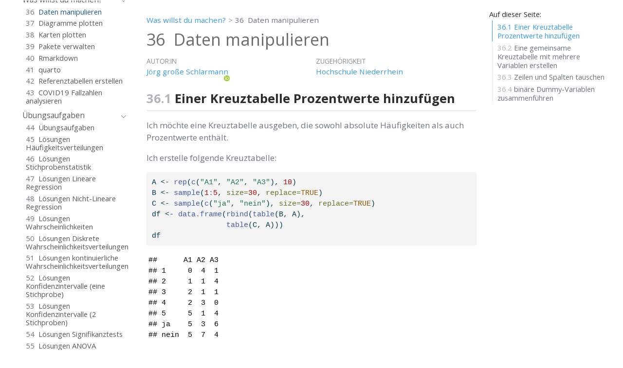

--- FILE ---
content_type: text/html; charset=UTF-8
request_url: https://www.produnis.de/R/will-daten-manipulieren.html
body_size: 21313
content:
<!DOCTYPE html>
<html xmlns="http://www.w3.org/1999/xhtml" lang="de" xml:lang="de"><head>

<meta charset="utf-8">
<meta name="generator" content="quarto-1.7.32">

<meta name="viewport" content="width=device-width, initial-scale=1.0, user-scalable=yes">

<meta name="author" content="Jörg große Schlarmann">
<meta name="description" content="Klassifizieren Sie Daten in R mithilfe von ifelse() oder case_when(). Lernen Sie, wie Sie Werte in benutzerdefinierte Kategorien ordnen und analysieren können.">

<title>36&nbsp; Daten manipulieren – Statistik mit R und RStudio</title>
<style>
code{white-space: pre-wrap;}
span.smallcaps{font-variant: small-caps;}
div.columns{display: flex; gap: min(4vw, 1.5em);}
div.column{flex: auto; overflow-x: auto;}
div.hanging-indent{margin-left: 1.5em; text-indent: -1.5em;}
ul.task-list{list-style: none;}
ul.task-list li input[type="checkbox"] {
  width: 0.8em;
  margin: 0 0.8em 0.2em -1em; /* quarto-specific, see https://github.com/quarto-dev/quarto-cli/issues/4556 */ 
  vertical-align: middle;
}
/* CSS for syntax highlighting */
html { -webkit-text-size-adjust: 100%; }
pre > code.sourceCode { white-space: pre; position: relative; }
pre > code.sourceCode > span { display: inline-block; line-height: 1.25; }
pre > code.sourceCode > span:empty { height: 1.2em; }
.sourceCode { overflow: visible; }
code.sourceCode > span { color: inherit; text-decoration: inherit; }
div.sourceCode { margin: 1em 0; }
pre.sourceCode { margin: 0; }
@media screen {
div.sourceCode { overflow: auto; }
}
@media print {
pre > code.sourceCode { white-space: pre-wrap; }
pre > code.sourceCode > span { text-indent: -5em; padding-left: 5em; }
}
pre.numberSource code
  { counter-reset: source-line 0; }
pre.numberSource code > span
  { position: relative; left: -4em; counter-increment: source-line; }
pre.numberSource code > span > a:first-child::before
  { content: counter(source-line);
    position: relative; left: -1em; text-align: right; vertical-align: baseline;
    border: none; display: inline-block;
    -webkit-touch-callout: none; -webkit-user-select: none;
    -khtml-user-select: none; -moz-user-select: none;
    -ms-user-select: none; user-select: none;
    padding: 0 4px; width: 4em;
  }
pre.numberSource { margin-left: 3em;  padding-left: 4px; }
div.sourceCode
  {   }
@media screen {
pre > code.sourceCode > span > a:first-child::before { text-decoration: underline; }
}
/* CSS for citations */
div.csl-bib-body { }
div.csl-entry {
  clear: both;
  margin-bottom: 0em;
}
.hanging-indent div.csl-entry {
  margin-left:2em;
  text-indent:-2em;
}
div.csl-left-margin {
  min-width:2em;
  float:left;
}
div.csl-right-inline {
  margin-left:2em;
  padding-left:1em;
}
div.csl-indent {
  margin-left: 2em;
}</style>


<script src="site_libs/quarto-nav/quarto-nav.js"></script>
<script src="site_libs/quarto-nav/headroom.min.js"></script>
<script src="site_libs/clipboard/clipboard.min.js"></script>
<script src="site_libs/quarto-search/autocomplete.umd.js"></script>
<script src="site_libs/quarto-search/fuse.min.js"></script>
<script src="site_libs/quarto-search/quarto-search.js"></script>
<meta name="quarto:offset" content="./">
<link href="./will-diagramme-plotten.html" rel="next">
<link href="./ggplot.html" rel="prev">
<link href="./favicon.ico" rel="icon">
<script src="site_libs/quarto-html/quarto.js" type="module"></script>
<script src="site_libs/quarto-html/tabsets/tabsets.js" type="module"></script>
<script src="site_libs/quarto-html/popper.min.js"></script>
<script src="site_libs/quarto-html/tippy.umd.min.js"></script>
<script src="site_libs/quarto-html/anchor.min.js"></script>
<link href="site_libs/quarto-html/tippy.css" rel="stylesheet">
<link href="site_libs/quarto-html/quarto-syntax-highlighting-37eea08aefeeee20ff55810ff984fec1.css" rel="stylesheet" class="quarto-color-scheme" id="quarto-text-highlighting-styles">
<link href="site_libs/quarto-html/quarto-syntax-highlighting-dark-2fef5ea3f8957b3e4ecc936fc74692ca.css" rel="stylesheet" class="quarto-color-scheme quarto-color-alternate" id="quarto-text-highlighting-styles">
<link href="site_libs/quarto-html/quarto-syntax-highlighting-37eea08aefeeee20ff55810ff984fec1.css" rel="stylesheet" class="quarto-color-scheme-extra" id="quarto-text-highlighting-styles">
<script src="site_libs/bootstrap/bootstrap.min.js"></script>
<link href="site_libs/bootstrap/bootstrap-icons.css" rel="stylesheet">
<link href="site_libs/bootstrap/bootstrap-836792b1c6e987aa5ce4fd511e5bc7e1.min.css" rel="stylesheet" append-hash="true" class="quarto-color-scheme" id="quarto-bootstrap" data-mode="light">
<link href="site_libs/bootstrap/bootstrap-dark-d17b7ae32fc89901e6e420e729baa54d.min.css" rel="stylesheet" append-hash="true" class="quarto-color-scheme quarto-color-alternate" id="quarto-bootstrap" data-mode="dark">
<link href="site_libs/bootstrap/bootstrap-836792b1c6e987aa5ce4fd511e5bc7e1.min.css" rel="stylesheet" append-hash="true" class="quarto-color-scheme-extra" id="quarto-bootstrap" data-mode="light">
<script id="quarto-search-options" type="application/json">{
  "location": "sidebar",
  "copy-button": false,
  "collapse-after": 3,
  "panel-placement": "start",
  "type": "textbox",
  "limit": 50,
  "keyboard-shortcut": [
    "f",
    "/",
    "s"
  ],
  "show-item-context": false,
  "language": {
    "search-no-results-text": "Keine Treffer",
    "search-matching-documents-text": "Treffer",
    "search-copy-link-title": "Link in die Suche kopieren",
    "search-hide-matches-text": "Zusätzliche Treffer verbergen",
    "search-more-match-text": "weitere Treffer in diesem Dokument",
    "search-more-matches-text": "weitere Treffer in diesem Dokument",
    "search-clear-button-title": "Zurücksetzen",
    "search-text-placeholder": "",
    "search-detached-cancel-button-title": "Abbrechen",
    "search-submit-button-title": "Abschicken",
    "search-label": "Suchen"
  }
}</script>
<meta property="og:title" content="36&nbsp; Daten manipulieren – Statistik mit R und RStudio">
<meta property="og:description" content="Dieses Buch soll als Nachschlagewerk für statistische Fragestellungen bezüglich der freien Software R dienen.">
<meta property="og:image" content="https://www.produnis.de/R/images/rbuch-Titelbild.png">
<meta property="og:site_name" content="Statistik mit R und RStudio">
<meta property="og:locale" content="de_DE">
<meta name="twitter:title" content="36&nbsp; Daten manipulieren – Statistik mit R und RStudio">
<meta name="twitter:description" content="Dieses Buch soll als Nachschlagewerk für statistische Fragestellungen bezüglich der freien Software R dienen.">
<meta name="twitter:image" content="https://www.produnis.de/R/images/rbuch-Titelbild.png">
<meta name="twitter:creator" content="@produnis">
<meta name="twitter:card" content="summary_large_image">
<meta name="citation_title" content="Statistik mit R und RStudio - Ein Nachschlagewerk für Gesundheitsberufe">
<meta name="citation_author" content="Jörg große Schlarmann">
<meta name="citation_fulltext_html_url" content="https://www.produnis.de/R">
<meta name="citation_pdf_url" content="https://www.produnis.de/R/rbuch.pdf">
<meta name="citation_language" content="de">
<meta name="citation_reference" content="citation_title=Organizational Research: Determining Appropriate Sample Size in Survey Research;,citation_author=James E Bartlett;,citation_author=Joe W Kotrlik;,citation_author=Chadwick C Higgins;,citation_publication_date=2001;,citation_cover_date=2001;,citation_year=2001;,citation_issue=1;,citation_volume=19;,citation_journal_title=Information Technology, Learning, and Performance Journal;">
<meta name="citation_reference" content="citation_title=A Power Primer;,citation_author=Jacob Cohen;,citation_publication_date=1992;,citation_cover_date=1992;,citation_year=1992;,citation_issue=1;,citation_volume=112;,citation_journal_title=Psychological Bulletin;">
<meta name="citation_reference" content="citation_title=Applied Biostatistics with R and rk.Teaching;,citation_author=Edgar Arribas Gimeno;,citation_author=Juan Carlos Garro;,citation_author=Alfredo Sánchez Alberca;,citation_author=Alberto Zaragoza de Lorite;,citation_publication_date=2022;,citation_cover_date=2022;,citation_year=2022;,citation_fulltext_html_url=https://github.com/asalber/statistics_practice_rkteaching;">
<meta name="citation_reference" content="citation_title=Regressionsmodelle für ordinale Zielvariablen;,citation_author=Jörg Schlarmann;,citation_author=Michael Galatsch;,citation_publication_date=2014;,citation_cover_date=2014;,citation_year=2014;,citation_fulltext_html_url=https://www.egms.de/static/en/journals/mibe/2014-10/mibe000154.shtml;,citation_issue=1;,citation_doi=10.3205/mibe000154;,citation_issn=1860-9171;,citation_volume=10;,citation_journal_title=GMS Medizinische Informatik, Biometrie und Epidemiologie;">
<meta name="citation_reference" content="citation_title=Statistik mit R und RStudio - Ein Nachschlagewerk für Gesundheitsberufe;,citation_author=Jörg Schlarmann;,citation_publication_date=2025;,citation_cover_date=2025;,citation_year=2025;,citation_fulltext_html_url=https://www.produnis.de/R;">
<meta name="citation_reference" content="citation_title=Angewandte Übungen in R;,citation_author=Jörg Schlarmann;,citation_publication_date=2024;,citation_cover_date=2024;,citation_year=2024;,citation_fulltext_html_url=https://github.com/produnis/angewandte_uebungen_in_R;,citation_series_title=Statistik mit R und RStudio;">
<meta name="citation_reference" content="citation_title=table traineR. Workouts für {data.table};,citation_author=Jörg Schlarmann;,citation_publication_date=2025;,citation_cover_date=2025;,citation_year=2025;,citation_fulltext_html_url=https://www.produnis.de/tabletrainer/;">
<meta name="citation_reference" content="citation_title=trainingslageR. Ein Übungsbuch für R-Einsteiger*innen und Fortgeschrittene;,citation_author=Jörg Schlarmann;,citation_publication_date=2025;,citation_cover_date=2025;,citation_year=2025;,citation_fulltext_html_url=https://www.produnis.de/trainingslager;">
<meta name="citation_reference" content="citation_title=Grundlagen der Statistik. Einführung in die deskriptive und inferentielle Statistik;,citation_author=Jörg Schlarmann;,citation_publication_date=2025;,citation_cover_date=2025;,citation_year=2025;,citation_fulltext_html_url=https://www.produnis.de/manual;">
<meta name="citation_reference" content="citation_title=Fit fürs Studium – Statistik;,citation_author=Benno Grabinger;,citation_publication_date=2024;,citation_cover_date=2024;,citation_year=2024;,citation_fulltext_html_url=https://www.rheinwerk-verlag.de/fit-fuers-studium-statistik/;,citation_isbn=978-3-367-10364-5;">
<meta name="citation_reference" content="citation_title=Pflege-Thermometer 2018 - Eine bundesweite Befragung von Leitungskräften zur Situation der Pflege und Patientenversorgung in der stationären Langzeitpflege in Deutschland;,citation_author=Michael Isfort;,citation_author=R. Rottländer;,citation_author=Frank Weidner;,citation_author=D. Gehlen;,citation_author=J Hylla;,citation_author=D Tucman;,citation_publication_date=2018;,citation_cover_date=2018;,citation_year=2018;">
<meta name="citation_reference" content="citation_title=Statistik für Pflege- und andere Gesundheitsberufe;,citation_author=Martina Maria Koller;,citation_publication_date=2017-12;,citation_cover_date=2017-12;,citation_year=2017;,citation_isbn=978-3-7089-1593-7;">
<meta name="citation_reference" content="citation_title=Statistik - Eine verständliche Einführung;,citation_author=Udo Kuckartz;,citation_author=Stefan Rädiker;,citation_author=Thomas Ebert;,citation_author=Julia Schehl;,citation_publication_date=2013;,citation_cover_date=2013;,citation_year=2013;,citation_isbn=978-3-531-19889-7;">
<meta name="citation_reference" content="citation_title=Blood groups antigens, plasma protein and red cell isoenzyme polymorphisms in South-west Scotland;,citation_author=R. J. Mitchell;,citation_author=Marian M. Izatt;,citation_author=E. Sunderland;,citation_author=R. A. Cartwright;,citation_publication_date=1976-01;,citation_cover_date=1976-01;,citation_year=1976;,citation_issue=2;,citation_doi=10.1080/03014467600001271;,citation_issn=0301-4460, 1464-5033;,citation_volume=3;,citation_journal_title=Annals of Human Biology;">
<meta name="citation_reference" content="citation_title=Statistik für die Pflege: Handbuch für Pflegeforschung und -wissenschaft;,citation_author=Marianne Müller;,citation_publication_date=2011-01;,citation_cover_date=2011-01;,citation_year=2011;,citation_isbn=978-3-456-84900-3;">
<meta name="citation_reference" content="citation_title=R: A language and environment for statistical computing;,citation_author=R Core Team;,citation_publication_date=2023;,citation_cover_date=2023;,citation_year=2023;,citation_fulltext_html_url=https://www.R-project.org/;,citation_publisher=R Foundation for Statistical Computing;">
<meta name="citation_reference" content="citation_title=Statistik mit R für Dummies;,citation_author=Joseph Schmuller;,citation_publication_date=2017-09;,citation_cover_date=2017-09;,citation_year=2017;,citation_isbn=978-3-527-71398-1;">
<meta name="citation_reference" content="citation_title=A Layered Grammar of Graphics;,citation_author=Hadley Wickham;,citation_publication_date=2012-01;,citation_cover_date=2012-01;,citation_year=2012;,citation_issue=1;,citation_doi=10.1198/jcgs.2009.07098;,citation_volume=19;,citation_journal_title=Journal of Computational and Graphical Statistics;">
<meta name="citation_reference" content="citation_title=Tidy Data;,citation_author=Hadley Wickham;,citation_publication_date=2014;,citation_cover_date=2014;,citation_year=2014;,citation_fulltext_html_url=https://www.jstatsoft.org/article/view/v059i10;,citation_issue=10;,citation_doi=10.18637/jss.v059.i10;,citation_volume=59;,citation_journal_title=Journal of Statistical Software;">
<meta name="citation_reference" content="citation_title=R for Data Science;,citation_author=Hadley Wickham;,citation_author=Garrett Grolemund;,citation_publication_date=2017;,citation_cover_date=2017;,citation_year=2017;,citation_fulltext_html_url=https://r4ds.had.co.nz/;,citation_isbn=978-1-4919-1039-9;">
<meta name="citation_reference" content="citation_title=ggplot2: Elegant Graphics for Data Analysis;,citation_abstract=A book created with bookdown.;,citation_author=Hadley Wickham;,citation_author=Danielle Navarro;,citation_author=Thomas Lin Pedersen;,citation_publication_date=2022;,citation_cover_date=2022;,citation_year=2022;,citation_fulltext_html_url=https://ggplot2-book.org/;">
<meta name="citation_reference" content="citation_title=The Grammar of Graphics;,citation_author=Leland Wilkinson;,citation_author=D. Wills;,citation_author=D. Rope;,citation_author=A. Norton;,citation_author=R. Dubbs;,citation_publication_date=2005-07;,citation_cover_date=2005-07;,citation_year=2005;,citation_isbn=978-0-387-24544-7;">
<meta name="citation_reference" content="citation_title=R Markdown: The Definitive Guide;,citation_author=Y Xie;,citation_author=JJ Allaire;,citation_author=G Grolemund;,citation_publication_date=2020;,citation_cover_date=2020;,citation_year=2020;,citation_fulltext_html_url=https://bookdown.org/yihui/rmarkdown/;,citation_isbn=978-1-138-35933-8;">
</head><body class="nav-sidebar floating quarto-light"><script id="quarto-html-before-body" type="application/javascript">
    const toggleBodyColorMode = (bsSheetEl) => {
      const mode = bsSheetEl.getAttribute("data-mode");
      const bodyEl = window.document.querySelector("body");
      if (mode === "dark") {
        bodyEl.classList.add("quarto-dark");
        bodyEl.classList.remove("quarto-light");
      } else {
        bodyEl.classList.add("quarto-light");
        bodyEl.classList.remove("quarto-dark");
      }
    }
    const toggleBodyColorPrimary = () => {
      const bsSheetEl = window.document.querySelector("link#quarto-bootstrap:not([rel=disabled-stylesheet])");
      if (bsSheetEl) {
        toggleBodyColorMode(bsSheetEl);
      }
    }
    const setColorSchemeToggle = (alternate) => {
      const toggles = window.document.querySelectorAll('.quarto-color-scheme-toggle');
      for (let i=0; i < toggles.length; i++) {
        const toggle = toggles[i];
        if (toggle) {
          if (alternate) {
            toggle.classList.add("alternate");
          } else {
            toggle.classList.remove("alternate");
          }
        }
      }
    };
    const toggleColorMode = (alternate) => {
      // Switch the stylesheets
      const primaryStylesheets = window.document.querySelectorAll('link.quarto-color-scheme:not(.quarto-color-alternate)');
      const alternateStylesheets = window.document.querySelectorAll('link.quarto-color-scheme.quarto-color-alternate');
      manageTransitions('#quarto-margin-sidebar .nav-link', false);
      if (alternate) {
        // note: dark is layered on light, we don't disable primary!
        enableStylesheet(alternateStylesheets);
        for (const sheetNode of alternateStylesheets) {
          if (sheetNode.id === "quarto-bootstrap") {
            toggleBodyColorMode(sheetNode);
          }
        }
      } else {
        disableStylesheet(alternateStylesheets);
        enableStylesheet(primaryStylesheets)
        toggleBodyColorPrimary();
      }
      manageTransitions('#quarto-margin-sidebar .nav-link', true);
      // Switch the toggles
      setColorSchemeToggle(alternate)
      // Hack to workaround the fact that safari doesn't
      // properly recolor the scrollbar when toggling (#1455)
      if (navigator.userAgent.indexOf('Safari') > 0 && navigator.userAgent.indexOf('Chrome') == -1) {
        manageTransitions("body", false);
        window.scrollTo(0, 1);
        setTimeout(() => {
          window.scrollTo(0, 0);
          manageTransitions("body", true);
        }, 40);
      }
    }
    const disableStylesheet = (stylesheets) => {
      for (let i=0; i < stylesheets.length; i++) {
        const stylesheet = stylesheets[i];
        stylesheet.rel = 'disabled-stylesheet';
      }
    }
    const enableStylesheet = (stylesheets) => {
      for (let i=0; i < stylesheets.length; i++) {
        const stylesheet = stylesheets[i];
        if(stylesheet.rel !== 'stylesheet') { // for Chrome, which will still FOUC without this check
          stylesheet.rel = 'stylesheet';
        }
      }
    }
    const manageTransitions = (selector, allowTransitions) => {
      const els = window.document.querySelectorAll(selector);
      for (let i=0; i < els.length; i++) {
        const el = els[i];
        if (allowTransitions) {
          el.classList.remove('notransition');
        } else {
          el.classList.add('notransition');
        }
      }
    }
    const isFileUrl = () => {
      return window.location.protocol === 'file:';
    }
    const hasAlternateSentinel = () => {
      let styleSentinel = getColorSchemeSentinel();
      if (styleSentinel !== null) {
        return styleSentinel === "alternate";
      } else {
        return false;
      }
    }
    const setStyleSentinel = (alternate) => {
      const value = alternate ? "alternate" : "default";
      if (!isFileUrl()) {
        window.localStorage.setItem("quarto-color-scheme", value);
      } else {
        localAlternateSentinel = value;
      }
    }
    const getColorSchemeSentinel = () => {
      if (!isFileUrl()) {
        const storageValue = window.localStorage.getItem("quarto-color-scheme");
        return storageValue != null ? storageValue : localAlternateSentinel;
      } else {
        return localAlternateSentinel;
      }
    }
    const toggleGiscusIfUsed = (isAlternate, darkModeDefault) => {
      const baseTheme = document.querySelector('#giscus-base-theme')?.value ?? 'light';
      const alternateTheme = document.querySelector('#giscus-alt-theme')?.value ?? 'dark';
      let newTheme = '';
      if(authorPrefersDark) {
        newTheme = isAlternate ? baseTheme : alternateTheme;
      } else {
        newTheme = isAlternate ? alternateTheme : baseTheme;
      }
      const changeGiscusTheme = () => {
        // From: https://github.com/giscus/giscus/issues/336
        const sendMessage = (message) => {
          const iframe = document.querySelector('iframe.giscus-frame');
          if (!iframe) return;
          iframe.contentWindow.postMessage({ giscus: message }, 'https://giscus.app');
        }
        sendMessage({
          setConfig: {
            theme: newTheme
          }
        });
      }
      const isGiscussLoaded = window.document.querySelector('iframe.giscus-frame') !== null;
      if (isGiscussLoaded) {
        changeGiscusTheme();
      }
    };
    const authorPrefersDark = false;
    const darkModeDefault = authorPrefersDark;
      document.querySelector('link#quarto-text-highlighting-styles.quarto-color-scheme-extra').rel = 'disabled-stylesheet';
      document.querySelector('link#quarto-bootstrap.quarto-color-scheme-extra').rel = 'disabled-stylesheet';
    let localAlternateSentinel = darkModeDefault ? 'alternate' : 'default';
    // Dark / light mode switch
    window.quartoToggleColorScheme = () => {
      // Read the current dark / light value
      let toAlternate = !hasAlternateSentinel();
      toggleColorMode(toAlternate);
      setStyleSentinel(toAlternate);
      toggleGiscusIfUsed(toAlternate, darkModeDefault);
      window.dispatchEvent(new Event('resize'));
    };
    // Switch to dark mode if need be
    if (hasAlternateSentinel()) {
      toggleColorMode(true);
    } else {
      toggleColorMode(false);
    }
  </script><img src="https://vg01.met.vgwort.de/na/9202f8ad1a0d4cc39c92e91734ab32ca" width="1" height="1" alt="">
<meta name="robots" content="index, follow">






<div id="quarto-search-results"></div>
  <header id="quarto-header" class="headroom fixed-top">
  <nav class="quarto-secondary-nav">
    <div class="container-fluid d-flex">
      <button type="button" class="quarto-btn-toggle btn" data-bs-toggle="collapse" role="button" data-bs-target=".quarto-sidebar-collapse-item" aria-controls="quarto-sidebar" aria-expanded="false" aria-label="Seitenleiste umschalten" onclick="if (window.quartoToggleHeadroom) { window.quartoToggleHeadroom(); }">
        <i class="bi bi-layout-text-sidebar-reverse"></i>
      </button>
        <nav class="quarto-page-breadcrumbs" aria-label="breadcrumb"><ol class="breadcrumb"><li class="breadcrumb-item"><a href="./will-daten-manipulieren.html">Was willst du machen?</a></li><li class="breadcrumb-item"><a href="./will-daten-manipulieren.html"><span class="chapter-number">36</span>&nbsp; <span class="chapter-title">Daten manipulieren</span></a></li></ol></nav>
        <a class="flex-grow-1" role="navigation" data-bs-toggle="collapse" data-bs-target=".quarto-sidebar-collapse-item" aria-controls="quarto-sidebar" aria-expanded="false" aria-label="Seitenleiste umschalten" onclick="if (window.quartoToggleHeadroom) { window.quartoToggleHeadroom(); }">      
        </a>
      <button type="button" class="btn quarto-search-button" aria-label="Suchen" onclick="window.quartoOpenSearch();">
        <i class="bi bi-search"></i>
      </button>
    </div>
  </nav>
</header>
<!-- content -->
<div id="quarto-content" class="quarto-container page-columns page-rows-contents page-layout-article">
<!-- sidebar -->
  <nav id="quarto-sidebar" class="sidebar collapse collapse-horizontal quarto-sidebar-collapse-item sidebar-navigation floating overflow-auto">
    <div class="pt-lg-2 mt-2 text-left sidebar-header">
    <div class="sidebar-title mb-0 py-0">
      <a href="./">Statistik mit R und RStudio</a> 
        <div class="sidebar-tools-main">
    <div class="dropdown">
      <a href="" title="Download" id="quarto-navigation-tool-dropdown-0" class="quarto-navigation-tool dropdown-toggle px-1" data-bs-toggle="dropdown" aria-expanded="false" role="link" aria-label="Download"><i class="bi bi-download"></i></a>
      <ul class="dropdown-menu" aria-labelledby="quarto-navigation-tool-dropdown-0">
          <li>
            <a class="dropdown-item sidebar-tools-main-item" href="./rbuch.pdf">
              <i class="bi bi-file-pdf pe-1"></i>
            Download PDF
            </a>
          </li>
          <li>
            <a class="dropdown-item sidebar-tools-main-item" href="./rbuch.epub">
              <i class="bi bi-journal pe-1"></i>
            Download ePub
            </a>
          </li>
      </ul>
    </div>
  <a href="" class="quarto-color-scheme-toggle quarto-navigation-tool  px-1" onclick="window.quartoToggleColorScheme(); return false;" title="Dunkelmodus umschalten"><i class="bi"></i></a>
</div>
    </div>
      </div>
        <div class="mt-2 flex-shrink-0 align-items-center">
        <div class="sidebar-search">
        <div id="quarto-search" class="" title="Suchen"></div>
        </div>
        </div>
    <div class="sidebar-menu-container"> 
    <ul class="list-unstyled mt-1">
        <li class="sidebar-item">
  <div class="sidebar-item-container"> 
  <a href="./index.html" class="sidebar-item-text sidebar-link">
 <span class="menu-text">Zitationsvorschlag</span></a>
  </div>
</li>
        <li class="sidebar-item">
  <div class="sidebar-item-container"> 
  <a href="./einleitung.html" class="sidebar-item-text sidebar-link">
 <span class="menu-text">Einleitung</span></a>
  </div>
</li>
        <li class="sidebar-item sidebar-item-section">
      <div class="sidebar-item-container"> 
            <a class="sidebar-item-text sidebar-link text-start" data-bs-toggle="collapse" data-bs-target="#quarto-sidebar-section-1" role="navigation" aria-expanded="true">
 <span class="menu-text">R und RStudio</span></a>
          <a class="sidebar-item-toggle text-start" data-bs-toggle="collapse" data-bs-target="#quarto-sidebar-section-1" role="navigation" aria-expanded="true" aria-label="Abschnitt umschalten">
            <i class="bi bi-chevron-right ms-2"></i>
          </a> 
      </div>
      <ul id="quarto-sidebar-section-1" class="collapse list-unstyled sidebar-section depth1 show">  
          <li class="sidebar-item">
  <div class="sidebar-item-container"> 
  <a href="./installation.html" class="sidebar-item-text sidebar-link">
 <span class="menu-text"><span class="chapter-number">1</span>&nbsp; <span class="chapter-title">Installation von <code>R</code> und <code>RStudio</code></span></span></a>
  </div>
</li>
          <li class="sidebar-item">
  <div class="sidebar-item-container"> 
  <a href="./r-und-rstudio.html" class="sidebar-item-text sidebar-link">
 <span class="menu-text"><span class="chapter-number">2</span>&nbsp; <span class="chapter-title">Kurze Einführung in <code>R</code> und <code>RStudio</code></span></span></a>
  </div>
</li>
      </ul>
  </li>
        <li class="sidebar-item sidebar-item-section">
      <div class="sidebar-item-container"> 
            <a class="sidebar-item-text sidebar-link text-start" data-bs-toggle="collapse" data-bs-target="#quarto-sidebar-section-2" role="navigation" aria-expanded="true">
 <span class="menu-text">R-Grundlagen</span></a>
          <a class="sidebar-item-toggle text-start" data-bs-toggle="collapse" data-bs-target="#quarto-sidebar-section-2" role="navigation" aria-expanded="true" aria-label="Abschnitt umschalten">
            <i class="bi bi-chevron-right ms-2"></i>
          </a> 
      </div>
      <ul id="quarto-sidebar-section-2" class="collapse list-unstyled sidebar-section depth1 show">  
          <li class="sidebar-item">
  <div class="sidebar-item-container"> 
  <a href="./grundelgende-r-befehle.html" class="sidebar-item-text sidebar-link">
 <span class="menu-text"><span class="chapter-number">3</span>&nbsp; <span class="chapter-title">Grundlegende Befehle</span></span></a>
  </div>
</li>
          <li class="sidebar-item">
  <div class="sidebar-item-container"> 
  <a href="./rechnen-mit-r.html" class="sidebar-item-text sidebar-link">
 <span class="menu-text"><span class="chapter-number">4</span>&nbsp; <span class="chapter-title">Rechnen mit <code>R</code></span></span></a>
  </div>
</li>
          <li class="sidebar-item">
  <div class="sidebar-item-container"> 
  <a href="./variablen.html" class="sidebar-item-text sidebar-link">
 <span class="menu-text"><span class="chapter-number">5</span>&nbsp; <span class="chapter-title">Variablen</span></span></a>
  </div>
</li>
          <li class="sidebar-item">
  <div class="sidebar-item-container"> 
  <a href="./wertesequenzen.html" class="sidebar-item-text sidebar-link">
 <span class="menu-text"><span class="chapter-number">6</span>&nbsp; <span class="chapter-title">Wertesequenzen erzeugen</span></span></a>
  </div>
</li>
          <li class="sidebar-item">
  <div class="sidebar-item-container"> 
  <a href="./datentypen.html" class="sidebar-item-text sidebar-link">
 <span class="menu-text"><span class="chapter-number">7</span>&nbsp; <span class="chapter-title">Datentypen</span></span></a>
  </div>
</li>
          <li class="sidebar-item">
  <div class="sidebar-item-container"> 
  <a href="./datenklassen.html" class="sidebar-item-text sidebar-link">
 <span class="menu-text"><span class="chapter-number">8</span>&nbsp; <span class="chapter-title">Datenklassen</span></span></a>
  </div>
</li>
          <li class="sidebar-item">
  <div class="sidebar-item-container"> 
  <a href="./fehlende-daten.html" class="sidebar-item-text sidebar-link">
 <span class="menu-text"><span class="chapter-number">9</span>&nbsp; <span class="chapter-title">Fehlende Daten</span></span></a>
  </div>
</li>
          <li class="sidebar-item">
  <div class="sidebar-item-container"> 
  <a href="./umgang-mit-datensaetzen.html" class="sidebar-item-text sidebar-link">
 <span class="menu-text"><span class="chapter-number">10</span>&nbsp; <span class="chapter-title">Umgang mit Datensätzen</span></span></a>
  </div>
</li>
          <li class="sidebar-item">
  <div class="sidebar-item-container"> 
  <a href="./rbase-pipe.html" class="sidebar-item-text sidebar-link">
 <span class="menu-text"><span class="chapter-number">11</span>&nbsp; <span class="chapter-title">Pipe</span></span></a>
  </div>
</li>
          <li class="sidebar-item">
  <div class="sidebar-item-container"> 
  <a href="./daten-laden-speichern.html" class="sidebar-item-text sidebar-link">
 <span class="menu-text"><span class="chapter-number">12</span>&nbsp; <span class="chapter-title">Daten laden und speichern</span></span></a>
  </div>
</li>
          <li class="sidebar-item">
  <div class="sidebar-item-container"> 
  <a href="./arbeitsverzeichnis.html" class="sidebar-item-text sidebar-link">
 <span class="menu-text"><span class="chapter-number">13</span>&nbsp; <span class="chapter-title">Arbeitsverzeichnis</span></span></a>
  </div>
</li>
          <li class="sidebar-item">
  <div class="sidebar-item-container"> 
  <a href="./daten-importieren.html" class="sidebar-item-text sidebar-link">
 <span class="menu-text"><span class="chapter-number">14</span>&nbsp; <span class="chapter-title">Daten importieren</span></span></a>
  </div>
</li>
          <li class="sidebar-item">
  <div class="sidebar-item-container"> 
  <a href="./daten-exportieren.html" class="sidebar-item-text sidebar-link">
 <span class="menu-text"><span class="chapter-number">15</span>&nbsp; <span class="chapter-title">Daten exportieren</span></span></a>
  </div>
</li>
          <li class="sidebar-item">
  <div class="sidebar-item-container"> 
  <a href="./zusatzpakete.html" class="sidebar-item-text sidebar-link">
 <span class="menu-text"><span class="chapter-number">16</span>&nbsp; <span class="chapter-title">Zusatzpakete installieren</span></span></a>
  </div>
</li>
          <li class="sidebar-item">
  <div class="sidebar-item-container"> 
  <a href="./ausgabe-in-datei.html" class="sidebar-item-text sidebar-link">
 <span class="menu-text"><span class="chapter-number">17</span>&nbsp; <span class="chapter-title">Ausgabe in Datei umleiten</span></span></a>
  </div>
</li>
          <li class="sidebar-item">
  <div class="sidebar-item-container"> 
  <a href="./verteilungsfunktionen.html" class="sidebar-item-text sidebar-link">
 <span class="menu-text"><span class="chapter-number">18</span>&nbsp; <span class="chapter-title">Verteilungsfunktionen</span></span></a>
  </div>
</li>
          <li class="sidebar-item">
  <div class="sidebar-item-container"> 
  <a href="./eigene-funktionen.html" class="sidebar-item-text sidebar-link">
 <span class="menu-text"><span class="chapter-number">19</span>&nbsp; <span class="chapter-title">Eigene Funktionen programmieren</span></span></a>
  </div>
</li>
          <li class="sidebar-item">
  <div class="sidebar-item-container"> 
  <a href="./apply.html" class="sidebar-item-text sidebar-link">
 <span class="menu-text"><span class="chapter-number">20</span>&nbsp; <span class="chapter-title">Funktionen über Datenreihen anwenden</span></span></a>
  </div>
</li>
      </ul>
  </li>
        <li class="sidebar-item sidebar-item-section">
      <div class="sidebar-item-container"> 
            <a class="sidebar-item-text sidebar-link text-start" data-bs-toggle="collapse" data-bs-target="#quarto-sidebar-section-3" role="navigation" aria-expanded="true">
 <span class="menu-text">Markdown</span></a>
          <a class="sidebar-item-toggle text-start" data-bs-toggle="collapse" data-bs-target="#quarto-sidebar-section-3" role="navigation" aria-expanded="true" aria-label="Abschnitt umschalten">
            <i class="bi bi-chevron-right ms-2"></i>
          </a> 
      </div>
      <ul id="quarto-sidebar-section-3" class="collapse list-unstyled sidebar-section depth1 show">  
          <li class="sidebar-item">
  <div class="sidebar-item-container"> 
  <a href="./markdown.html" class="sidebar-item-text sidebar-link">
 <span class="menu-text"><span class="chapter-number">21</span>&nbsp; <span class="chapter-title">Markdown</span></span></a>
  </div>
</li>
          <li class="sidebar-item">
  <div class="sidebar-item-container"> 
  <a href="./Rmarkdown.html" class="sidebar-item-text sidebar-link">
 <span class="menu-text"><span class="chapter-number">22</span>&nbsp; <span class="chapter-title">RMarkdown</span></span></a>
  </div>
</li>
          <li class="sidebar-item">
  <div class="sidebar-item-container"> 
  <a href="./quarto.html" class="sidebar-item-text sidebar-link">
 <span class="menu-text"><span class="chapter-number">23</span>&nbsp; <span class="chapter-title">quarto</span></span></a>
  </div>
</li>
      </ul>
  </li>
        <li class="sidebar-item sidebar-item-section">
      <div class="sidebar-item-container"> 
            <a class="sidebar-item-text sidebar-link text-start" data-bs-toggle="collapse" data-bs-target="#quarto-sidebar-section-4" role="navigation" aria-expanded="true">
 <span class="menu-text">Tidyverse</span></a>
          <a class="sidebar-item-toggle text-start" data-bs-toggle="collapse" data-bs-target="#quarto-sidebar-section-4" role="navigation" aria-expanded="true" aria-label="Abschnitt umschalten">
            <i class="bi bi-chevron-right ms-2"></i>
          </a> 
      </div>
      <ul id="quarto-sidebar-section-4" class="collapse list-unstyled sidebar-section depth1 show">  
          <li class="sidebar-item">
  <div class="sidebar-item-container"> 
  <a href="./tidyverse.html" class="sidebar-item-text sidebar-link">
 <span class="menu-text"><span class="chapter-number">24</span>&nbsp; <span class="chapter-title">Tidyverse</span></span></a>
  </div>
</li>
          <li class="sidebar-item">
  <div class="sidebar-item-container"> 
  <a href="./tidy-dataimport.html" class="sidebar-item-text sidebar-link">
 <span class="menu-text"><span class="chapter-number">25</span>&nbsp; <span class="chapter-title">Schritt 1: Daten importieren</span></span></a>
  </div>
</li>
          <li class="sidebar-item">
  <div class="sidebar-item-container"> 
  <a href="./tidy-datentidy.html" class="sidebar-item-text sidebar-link">
 <span class="menu-text"><span class="chapter-number">26</span>&nbsp; <span class="chapter-title">Schritt 2: Daten <em>tidy</em> machen</span></span></a>
  </div>
</li>
          <li class="sidebar-item">
  <div class="sidebar-item-container"> 
  <a href="./tidy-datenumgang.html" class="sidebar-item-text sidebar-link">
 <span class="menu-text"><span class="chapter-number">27</span>&nbsp; <span class="chapter-title">Schritt 3: Umgang mit Datensätzen</span></span></a>
  </div>
</li>
          <li class="sidebar-item">
  <div class="sidebar-item-container"> 
  <a href="./tidy-ergebnissekommunizieren.html" class="sidebar-item-text sidebar-link">
 <span class="menu-text"><span class="chapter-number">28</span>&nbsp; <span class="chapter-title">Schritt 4: Ergebisse kommunizieren</span></span></a>
  </div>
</li>
      </ul>
  </li>
        <li class="sidebar-item sidebar-item-section">
      <div class="sidebar-item-container"> 
            <a class="sidebar-item-text sidebar-link text-start" data-bs-toggle="collapse" data-bs-target="#quarto-sidebar-section-5" role="navigation" aria-expanded="true">
 <span class="menu-text">data.table</span></a>
          <a class="sidebar-item-toggle text-start" data-bs-toggle="collapse" data-bs-target="#quarto-sidebar-section-5" role="navigation" aria-expanded="true" aria-label="Abschnitt umschalten">
            <i class="bi bi-chevron-right ms-2"></i>
          </a> 
      </div>
      <ul id="quarto-sidebar-section-5" class="collapse list-unstyled sidebar-section depth1 show">  
          <li class="sidebar-item">
  <div class="sidebar-item-container"> 
  <a href="./data.table.html" class="sidebar-item-text sidebar-link">
 <span class="menu-text"><span class="chapter-number">29</span>&nbsp; <span class="chapter-title">data.table</span></span></a>
  </div>
</li>
      </ul>
  </li>
        <li class="sidebar-item sidebar-item-section">
      <div class="sidebar-item-container"> 
            <a class="sidebar-item-text sidebar-link text-start" data-bs-toggle="collapse" data-bs-target="#quarto-sidebar-section-6" role="navigation" aria-expanded="true">
 <span class="menu-text">Hilfsmittel</span></a>
          <a class="sidebar-item-toggle text-start" data-bs-toggle="collapse" data-bs-target="#quarto-sidebar-section-6" role="navigation" aria-expanded="true" aria-label="Abschnitt umschalten">
            <i class="bi bi-chevron-right ms-2"></i>
          </a> 
      </div>
      <ul id="quarto-sidebar-section-6" class="collapse list-unstyled sidebar-section depth1 show">  
          <li class="sidebar-item">
  <div class="sidebar-item-container"> 
  <a href="./weitere-hilfsmittel.html" class="sidebar-item-text sidebar-link">
 <span class="menu-text"><span class="chapter-number">30</span>&nbsp; <span class="chapter-title">weitere Hilfsmittel</span></span></a>
  </div>
</li>
      </ul>
  </li>
        <li class="sidebar-item sidebar-item-section">
      <div class="sidebar-item-container"> 
            <a class="sidebar-item-text sidebar-link text-start" data-bs-toggle="collapse" data-bs-target="#quarto-sidebar-section-7" role="navigation" aria-expanded="true">
 <span class="menu-text">Statistik mit R</span></a>
          <a class="sidebar-item-toggle text-start" data-bs-toggle="collapse" data-bs-target="#quarto-sidebar-section-7" role="navigation" aria-expanded="true" aria-label="Abschnitt umschalten">
            <i class="bi bi-chevron-right ms-2"></i>
          </a> 
      </div>
      <ul id="quarto-sidebar-section-7" class="collapse list-unstyled sidebar-section depth1 show">  
          <li class="sidebar-item">
  <div class="sidebar-item-container"> 
  <a href="./statistik-mit-R.html" class="sidebar-item-text sidebar-link">
 <span class="menu-text"><span class="chapter-number">31</span>&nbsp; <span class="chapter-title">Statistik mit R</span></span></a>
  </div>
</li>
          <li class="sidebar-item">
  <div class="sidebar-item-container"> 
  <a href="./deskriptive-statistik.html" class="sidebar-item-text sidebar-link">
 <span class="menu-text"><span class="chapter-number">32</span>&nbsp; <span class="chapter-title">Deskriptive Statistik</span></span></a>
  </div>
</li>
          <li class="sidebar-item">
  <div class="sidebar-item-container"> 
  <a href="./schliessende-statistik.html" class="sidebar-item-text sidebar-link">
 <span class="menu-text"><span class="chapter-number">33</span>&nbsp; <span class="chapter-title">Schließende Statistik</span></span></a>
  </div>
</li>
          <li class="sidebar-item">
  <div class="sidebar-item-container"> 
  <a href="./diagramme-plotten.html" class="sidebar-item-text sidebar-link">
 <span class="menu-text"><span class="chapter-number">34</span>&nbsp; <span class="chapter-title">Diagramme plotten</span></span></a>
  </div>
</li>
          <li class="sidebar-item">
  <div class="sidebar-item-container"> 
  <a href="./ggplot.html" class="sidebar-item-text sidebar-link">
 <span class="menu-text"><span class="chapter-number">35</span>&nbsp; <span class="chapter-title">Diagramme mit ggplot()</span></span></a>
  </div>
</li>
      </ul>
  </li>
        <li class="sidebar-item sidebar-item-section">
      <div class="sidebar-item-container"> 
            <a class="sidebar-item-text sidebar-link text-start" data-bs-toggle="collapse" data-bs-target="#quarto-sidebar-section-8" role="navigation" aria-expanded="true">
 <span class="menu-text">Was willst du machen?</span></a>
          <a class="sidebar-item-toggle text-start" data-bs-toggle="collapse" data-bs-target="#quarto-sidebar-section-8" role="navigation" aria-expanded="true" aria-label="Abschnitt umschalten">
            <i class="bi bi-chevron-right ms-2"></i>
          </a> 
      </div>
      <ul id="quarto-sidebar-section-8" class="collapse list-unstyled sidebar-section depth1 show">  
          <li class="sidebar-item">
  <div class="sidebar-item-container"> 
  <a href="./will-daten-manipulieren.html" class="sidebar-item-text sidebar-link active">
 <span class="menu-text"><span class="chapter-number">36</span>&nbsp; <span class="chapter-title">Daten manipulieren</span></span></a>
  </div>
</li>
          <li class="sidebar-item">
  <div class="sidebar-item-container"> 
  <a href="./will-diagramme-plotten.html" class="sidebar-item-text sidebar-link">
 <span class="menu-text"><span class="chapter-number">37</span>&nbsp; <span class="chapter-title">Diagramme plotten</span></span></a>
  </div>
</li>
          <li class="sidebar-item">
  <div class="sidebar-item-container"> 
  <a href="./will-karten-plotten.html" class="sidebar-item-text sidebar-link">
 <span class="menu-text"><span class="chapter-number">38</span>&nbsp; <span class="chapter-title">Karten plotten</span></span></a>
  </div>
</li>
          <li class="sidebar-item">
  <div class="sidebar-item-container"> 
  <a href="./will-pakete-verwalten.html" class="sidebar-item-text sidebar-link">
 <span class="menu-text"><span class="chapter-number">39</span>&nbsp; <span class="chapter-title">Pakete verwalten</span></span></a>
  </div>
</li>
          <li class="sidebar-item">
  <div class="sidebar-item-container"> 
  <a href="./will-Rmarkdown.html" class="sidebar-item-text sidebar-link">
 <span class="menu-text"><span class="chapter-number">40</span>&nbsp; <span class="chapter-title">Rmarkdown</span></span></a>
  </div>
</li>
          <li class="sidebar-item">
  <div class="sidebar-item-container"> 
  <a href="./will-quarto.html" class="sidebar-item-text sidebar-link">
 <span class="menu-text"><span class="chapter-number">41</span>&nbsp; <span class="chapter-title">quarto</span></span></a>
  </div>
</li>
          <li class="sidebar-item">
  <div class="sidebar-item-container"> 
  <a href="./will-referenztabellen.html" class="sidebar-item-text sidebar-link">
 <span class="menu-text"><span class="chapter-number">42</span>&nbsp; <span class="chapter-title">Referenztabellen erstellen</span></span></a>
  </div>
</li>
          <li class="sidebar-item">
  <div class="sidebar-item-container"> 
  <a href="./will-covid19.html" class="sidebar-item-text sidebar-link">
 <span class="menu-text"><span class="chapter-number">43</span>&nbsp; <span class="chapter-title">COVID19 Fallzahlen analysieren</span></span></a>
  </div>
</li>
      </ul>
  </li>
        <li class="sidebar-item sidebar-item-section">
      <div class="sidebar-item-container"> 
            <a class="sidebar-item-text sidebar-link text-start" data-bs-toggle="collapse" data-bs-target="#quarto-sidebar-section-9" role="navigation" aria-expanded="true">
 <span class="menu-text">Übungsaufgaben</span></a>
          <a class="sidebar-item-toggle text-start" data-bs-toggle="collapse" data-bs-target="#quarto-sidebar-section-9" role="navigation" aria-expanded="true" aria-label="Abschnitt umschalten">
            <i class="bi bi-chevron-right ms-2"></i>
          </a> 
      </div>
      <ul id="quarto-sidebar-section-9" class="collapse list-unstyled sidebar-section depth1 show">  
          <li class="sidebar-item">
  <div class="sidebar-item-container"> 
  <a href="./exercise.html" class="sidebar-item-text sidebar-link">
 <span class="menu-text"><span class="chapter-number">44</span>&nbsp; <span class="chapter-title">Übungsaufgaben</span></span></a>
  </div>
</li>
          <li class="sidebar-item">
  <div class="sidebar-item-container"> 
  <a href="./loesung01.html" class="sidebar-item-text sidebar-link">
 <span class="menu-text"><span class="chapter-number">45</span>&nbsp; <span class="chapter-title">Lösungen Häufigkeitsverteilungen</span></span></a>
  </div>
</li>
          <li class="sidebar-item">
  <div class="sidebar-item-container"> 
  <a href="./loesung02.html" class="sidebar-item-text sidebar-link">
 <span class="menu-text"><span class="chapter-number">46</span>&nbsp; <span class="chapter-title">Lösungen Stichprobenstatistik</span></span></a>
  </div>
</li>
          <li class="sidebar-item">
  <div class="sidebar-item-container"> 
  <a href="./loesung03.html" class="sidebar-item-text sidebar-link">
 <span class="menu-text"><span class="chapter-number">47</span>&nbsp; <span class="chapter-title">Lösungen Lineare Regression</span></span></a>
  </div>
</li>
          <li class="sidebar-item">
  <div class="sidebar-item-container"> 
  <a href="./loesung04.html" class="sidebar-item-text sidebar-link">
 <span class="menu-text"><span class="chapter-number">48</span>&nbsp; <span class="chapter-title">Lösungen Nicht-Lineare Regression</span></span></a>
  </div>
</li>
          <li class="sidebar-item">
  <div class="sidebar-item-container"> 
  <a href="./loesung05.html" class="sidebar-item-text sidebar-link">
 <span class="menu-text"><span class="chapter-number">49</span>&nbsp; <span class="chapter-title">Lösungen Wahrscheinlichkeiten</span></span></a>
  </div>
</li>
          <li class="sidebar-item">
  <div class="sidebar-item-container"> 
  <a href="./loesung06.html" class="sidebar-item-text sidebar-link">
 <span class="menu-text"><span class="chapter-number">50</span>&nbsp; <span class="chapter-title">Lösungen Diskrete Wahrscheinlichkeitsverteilungen</span></span></a>
  </div>
</li>
          <li class="sidebar-item">
  <div class="sidebar-item-container"> 
  <a href="./loesung07.html" class="sidebar-item-text sidebar-link">
 <span class="menu-text"><span class="chapter-number">51</span>&nbsp; <span class="chapter-title">Lösungen kontinuierliche Wahrscheinlichkeitsverteilungen</span></span></a>
  </div>
</li>
          <li class="sidebar-item">
  <div class="sidebar-item-container"> 
  <a href="./loesung08.html" class="sidebar-item-text sidebar-link">
 <span class="menu-text"><span class="chapter-number">52</span>&nbsp; <span class="chapter-title">Lösungen Konfidenzintervalle (eine Stichprobe)</span></span></a>
  </div>
</li>
          <li class="sidebar-item">
  <div class="sidebar-item-container"> 
  <a href="./loesung09.html" class="sidebar-item-text sidebar-link">
 <span class="menu-text"><span class="chapter-number">53</span>&nbsp; <span class="chapter-title">Lösungen Konfidenzintervalle (2 Stichproben)</span></span></a>
  </div>
</li>
          <li class="sidebar-item">
  <div class="sidebar-item-container"> 
  <a href="./loesung10.html" class="sidebar-item-text sidebar-link">
 <span class="menu-text"><span class="chapter-number">54</span>&nbsp; <span class="chapter-title">Lösungen Signifikanztests</span></span></a>
  </div>
</li>
          <li class="sidebar-item">
  <div class="sidebar-item-container"> 
  <a href="./loesung11.html" class="sidebar-item-text sidebar-link">
 <span class="menu-text"><span class="chapter-number">55</span>&nbsp; <span class="chapter-title">Lösungen ANOVA</span></span></a>
  </div>
</li>
          <li class="sidebar-item">
  <div class="sidebar-item-container"> 
  <a href="./loesung12.html" class="sidebar-item-text sidebar-link">
 <span class="menu-text"><span class="chapter-number">56</span>&nbsp; <span class="chapter-title">Lösungen Chiquadratests für Anteilswerte</span></span></a>
  </div>
</li>
      </ul>
  </li>
        <li class="sidebar-item">
  <div class="sidebar-item-container"> 
  <a href="./literaturverzeichnis.html" class="sidebar-item-text sidebar-link">
 <span class="menu-text">Literaturverzeichnis</span></a>
  </div>
</li>
        <li class="sidebar-item">
  <div class="sidebar-item-container"> 
  <a href="./credits.html" class="sidebar-item-text sidebar-link">
 <span class="menu-text">Credits</span></a>
  </div>
</li>
    </ul>
    </div>
</nav>
<div id="quarto-sidebar-glass" class="quarto-sidebar-collapse-item" data-bs-toggle="collapse" data-bs-target=".quarto-sidebar-collapse-item"></div>
<!-- margin-sidebar -->
    <div id="quarto-margin-sidebar" class="sidebar margin-sidebar">
        <nav id="TOC" role="doc-toc" class="toc-active">
    <h2 id="toc-title">Auf dieser Seite:</h2>
   
  <ul>
  <li><a href="#sec-WolleProzenteTabellehinzufuegen" id="toc-sec-WolleProzenteTabellehinzufuegen" class="nav-link active" data-scroll-target="#sec-WolleProzenteTabellehinzufuegen"><span class="header-section-number">36.1</span> Einer Kreuztabelle Prozentwerte hinzufügen</a></li>
  <li><a href="#sec-WillMultiKreuztabelle" id="toc-sec-WillMultiKreuztabelle" class="nav-link" data-scroll-target="#sec-WillMultiKreuztabelle"><span class="header-section-number">36.2</span> Eine gemeinsame Kreuztabelle mit mehrere Variablen erstellen</a>
  <ul>
  <li><a href="#zeilen--und-spaltensummen" id="toc-zeilen--und-spaltensummen" class="nav-link" data-scroll-target="#zeilen--und-spaltensummen"><span class="header-section-number">36.2.1</span> Zeilen- und Spaltensummen</a></li>
  <li><a href="#prozenttabellen" id="toc-prozenttabellen" class="nav-link" data-scroll-target="#prozenttabellen"><span class="header-section-number">36.2.2</span> Prozenttabellen</a></li>
  <li><a href="#signifikanztests" id="toc-signifikanztests" class="nav-link" data-scroll-target="#signifikanztests"><span class="header-section-number">36.2.3</span> Signifikanztests</a></li>
  <li><a href="#eine-große-kreuztabelle" id="toc-eine-große-kreuztabelle" class="nav-link" data-scroll-target="#eine-große-kreuztabelle"><span class="header-section-number">36.2.4</span> eine große Kreuztabelle</a></li>
  </ul></li>
  <li><a href="#sec-WolleZeileSpalteTauschen" id="toc-sec-WolleZeileSpalteTauschen" class="nav-link" data-scroll-target="#sec-WolleZeileSpalteTauschen"><span class="header-section-number">36.3</span> Zeilen und Spalten tauschen</a></li>
  <li><a href="#sec-DummyVarBack" id="toc-sec-DummyVarBack" class="nav-link" data-scroll-target="#sec-DummyVarBack"><span class="header-section-number">36.4</span> binäre Dummy-Variablen zusammenführen</a></li>
  </ul>
</nav>
    </div>
<!-- main -->
<main class="content" id="quarto-document-content">


<header id="title-block-header" class="quarto-title-block default"><nav class="quarto-page-breadcrumbs quarto-title-breadcrumbs d-none d-lg-block" aria-label="breadcrumb"><ol class="breadcrumb"><li class="breadcrumb-item"><a href="./will-daten-manipulieren.html">Was willst du machen?</a></li><li class="breadcrumb-item"><a href="./will-daten-manipulieren.html"><span class="chapter-number">36</span>&nbsp; <span class="chapter-title">Daten manipulieren</span></a></li></ol></nav>
<div class="quarto-title">
<h1 class="title"><span id="sec-WolleDDatenManipulieren" class="quarto-section-identifier"><span class="chapter-number">36</span>&nbsp; <span class="chapter-title">Daten manipulieren</span></span></h1>
</div>


<div class="quarto-title-meta-author">
  <div class="quarto-title-meta-heading">Autor:in</div>
  <div class="quarto-title-meta-heading">Zugehörigkeit</div>
  
    <div class="quarto-title-meta-contents">
    <p class="author"><a href="https://www.produnis.de/R">Jörg große Schlarmann</a> <a href="https://orcid.org/0000-0002-3634-7722" class="quarto-title-author-orcid"> <img src="[data-uri]"></a></p>
  </div>
  <div class="quarto-title-meta-contents">
        <p class="affiliation">
            <a href="https://www.hs-niederrhein.de">
            Hochschule Niederrhein
            </a>
          </p>
      </div>
  </div>

<div class="quarto-title-meta">

      
  
    
  </div>
  


</header>


<section id="sec-WolleProzenteTabellehinzufuegen" class="level2" data-number="36.1">
<h2 data-number="36.1" class="anchored" data-anchor-id="sec-WolleProzenteTabellehinzufuegen"><span class="header-section-number">36.1</span> Einer Kreuztabelle Prozentwerte hinzufügen</h2>
<p>Ich möchte eine Kreuztabelle ausgeben, die sowohl absolute Häufigkeiten als auch Prozentwerte enthält.</p>
<p>Ich erstelle folgende Kreuztabelle:</p>
<div class="cell">
<div class="sourceCode cell-code" id="cb1"><pre class="sourceCode r code-with-copy"><code class="sourceCode r"><span id="cb1-1"><a href="#cb1-1" aria-hidden="true" tabindex="-1"></a>A <span class="ot">&lt;-</span> <span class="fu">rep</span>(<span class="fu">c</span>(<span class="st">"A1"</span>, <span class="st">"A2"</span>, <span class="st">"A3"</span>), <span class="dv">10</span>)</span>
<span id="cb1-2"><a href="#cb1-2" aria-hidden="true" tabindex="-1"></a>B <span class="ot">&lt;-</span> <span class="fu">sample</span>(<span class="dv">1</span><span class="sc">:</span><span class="dv">5</span>, <span class="at">size=</span><span class="dv">30</span>, <span class="at">replace=</span><span class="cn">TRUE</span>)</span>
<span id="cb1-3"><a href="#cb1-3" aria-hidden="true" tabindex="-1"></a>C <span class="ot">&lt;-</span> <span class="fu">sample</span>(<span class="fu">c</span>(<span class="st">"ja"</span>, <span class="st">"nein"</span>), <span class="at">size=</span><span class="dv">30</span>, <span class="at">replace=</span><span class="cn">TRUE</span>)</span>
<span id="cb1-4"><a href="#cb1-4" aria-hidden="true" tabindex="-1"></a>df <span class="ot">&lt;-</span> <span class="fu">data.frame</span>(<span class="fu">rbind</span>(<span class="fu">table</span>(B, A),</span>
<span id="cb1-5"><a href="#cb1-5" aria-hidden="true" tabindex="-1"></a>                 <span class="fu">table</span>(C, A)))</span>
<span id="cb1-6"><a href="#cb1-6" aria-hidden="true" tabindex="-1"></a>df</span></code><button title="In die Zwischenablage kopieren" class="code-copy-button"><i class="bi"></i></button></pre></div>
<div class="cell-output cell-output-stdout">
<pre><code>##      A1 A2 A3
## 1     0  4  1
## 2     1  1  4
## 3     2  1  1
## 4     2  3  0
## 5     5  1  4
## ja    5  3  6
## nein  5  7  4</code></pre>
</div>
</div>
<p>Die einzelnen Werte sollen nun mit den jeweiligen Prozentwerten ergänzt werden. Dies kann mit den Funktionen <code>transmute()</code> und <code>across()</code> erfolgen.</p>
<div class="cell">
<div class="sourceCode cell-code" id="cb3"><pre class="sourceCode r code-with-copy"><code class="sourceCode r"><span id="cb3-1"><a href="#cb3-1" aria-hidden="true" tabindex="-1"></a>df <span class="sc">%&gt;%</span> </span>
<span id="cb3-2"><a href="#cb3-2" aria-hidden="true" tabindex="-1"></a>            <span class="co"># über jede Spalte</span></span>
<span id="cb3-3"><a href="#cb3-3" aria-hidden="true" tabindex="-1"></a>  <span class="fu">transmute</span>(<span class="fu">across</span>(<span class="fu">everything</span>(),</span>
<span id="cb3-4"><a href="#cb3-4" aria-hidden="true" tabindex="-1"></a>                     <span class="co"># x ausgeben und " (x%)" anhängen</span></span>
<span id="cb3-5"><a href="#cb3-5" aria-hidden="true" tabindex="-1"></a>                   <span class="sc">~</span> <span class="fu">paste0</span>(.x, <span class="st">" ("</span>, <span class="fu">round</span>(.x <span class="sc">/</span> <span class="fu">sum</span>(df), <span class="dv">2</span>) <span class="sc">*</span> <span class="dv">100</span>, <span class="st">"%)"</span>)</span>
<span id="cb3-6"><a href="#cb3-6" aria-hidden="true" tabindex="-1"></a>                  )</span>
<span id="cb3-7"><a href="#cb3-7" aria-hidden="true" tabindex="-1"></a>           )</span></code><button title="In die Zwischenablage kopieren" class="code-copy-button"><i class="bi"></i></button></pre></div>
<div class="cell-output cell-output-stdout">
<pre><code>##          A1      A2      A3
## 1    0 (0%)  4 (7%)  1 (2%)
## 2    1 (2%)  1 (2%)  4 (7%)
## 3    2 (3%)  1 (2%)  1 (2%)
## 4    2 (3%)  3 (5%)  0 (0%)
## 5    5 (8%)  1 (2%)  4 (7%)
## ja   5 (8%)  3 (5%) 6 (10%)
## nein 5 (8%) 7 (12%)  4 (7%)</code></pre>
</div>
</div>
</section>
<section id="sec-WillMultiKreuztabelle" class="level2" data-number="36.2">
<h2 data-number="36.2" class="anchored" data-anchor-id="sec-WillMultiKreuztabelle"><span class="header-section-number">36.2</span> Eine gemeinsame Kreuztabelle mit mehrere Variablen erstellen</h2>
<p>Häufig erstellen wir verschiedene Kreuztabellen mit der selben “Gruppierungsvariable”, z.B. <code>Geschlecht</code> oder <code>Kontroll</code>- vs.&nbsp;<code>Interventionsgruppe</code>.</p>
<p>Nehmen wir als Beispiel den Datensatz <code>pf8</code>.</p>
<div class="cell">
<div class="sourceCode cell-code" id="cb5"><pre class="sourceCode r code-with-copy"><code class="sourceCode r"><span id="cb5-1"><a href="#cb5-1" aria-hidden="true" tabindex="-1"></a><span class="fu">load</span>(<span class="fu">url</span>(<span class="st">"https://www.produnis.de/R/data/pf8.RData"</span>))</span>
<span id="cb5-2"><a href="#cb5-2" aria-hidden="true" tabindex="-1"></a><span class="co"># oder</span></span>
<span id="cb5-3"><a href="#cb5-3" aria-hidden="true" tabindex="-1"></a>pf8 <span class="ot">&lt;-</span> jgsbook<span class="sc">::</span>pf8</span></code><button title="In die Zwischenablage kopieren" class="code-copy-button"><i class="bi"></i></button></pre></div>
</div>
<p>Möchten wir hinsichtlich der Variable <code>Geschlecht</code> unterscheiden, würden wir die Kreuztabellen mit anderen Variablen einzeln per <code>xtab()</code> oder <code>table()</code> erstellen.</p>
<div class="cell">
<div class="sourceCode cell-code" id="cb6"><pre class="sourceCode r code-with-copy"><code class="sourceCode r"><span id="cb6-1"><a href="#cb6-1" aria-hidden="true" tabindex="-1"></a><span class="fu">table</span>(pf8<span class="sc">$</span>Standort, pf8<span class="sc">$</span>Geschlecht)</span></code><button title="In die Zwischenablage kopieren" class="code-copy-button"><i class="bi"></i></button></pre></div>
<div class="cell-output cell-output-stdout">
<pre><code>##            
##             männlich weiblich divers
##   Rheine          90      112      1
##   Münster         75      103      0
##   Bahn            36       48      0
##   Ladbergen       26       17      0
##   Internet        60      157      0</code></pre>
</div>
<div class="sourceCode cell-code" id="cb8"><pre class="sourceCode r code-with-copy"><code class="sourceCode r"><span id="cb8-1"><a href="#cb8-1" aria-hidden="true" tabindex="-1"></a><span class="fu">table</span>(pf8<span class="sc">$</span>Bildung, pf8<span class="sc">$</span>Geschlecht)</span></code><button title="In die Zwischenablage kopieren" class="code-copy-button"><i class="bi"></i></button></pre></div>
<div class="cell-output cell-output-stdout">
<pre><code>##                 
##                  männlich weiblich divers
##   keinen                2        3      0
##   Hauptschule          30       26      0
##   mittlere Reife       46       53      0
##   Ausbildung           10       19      0
##   Fachabitur           23       42      0
##   Abitur               64       76      0
##   Hochschule           50       56      1</code></pre>
</div>
<div class="sourceCode cell-code" id="cb10"><pre class="sourceCode r code-with-copy"><code class="sourceCode r"><span id="cb10-1"><a href="#cb10-1" aria-hidden="true" tabindex="-1"></a><span class="fu">table</span>(pf8<span class="sc">$</span>Familienstand, pf8<span class="sc">$</span>Geschlecht)</span></code><button title="In die Zwischenablage kopieren" class="code-copy-button"><i class="bi"></i></button></pre></div>
<div class="cell-output cell-output-stdout">
<pre><code>##                
##                 männlich weiblich divers
##   ledig              125      162      0
##   Partnerschaft       56       98      0
##   verheiratet         90      136      1
##   geschieden           6       23      0
##   verwitwet            5       13      0
##   getrennt             4        4      0</code></pre>
</div>
</div>
<p>Eine alternative Vorgehensweise besteht darin, mit der Funktion <code>lapply()</code> eine <code>list</code> der Kreuztabellen zu erstellen.</p>
<div class="cell">
<div class="sourceCode cell-code" id="cb12"><pre class="sourceCode r code-with-copy"><code class="sourceCode r"><span id="cb12-1"><a href="#cb12-1" aria-hidden="true" tabindex="-1"></a>tbl.list <span class="ot">&lt;-</span> <span class="fu">lapply</span>(pf8[, <span class="fu">c</span>(<span class="st">"Standort"</span>, <span class="st">"Bildung"</span>, <span class="st">"Familienstand"</span>)], </span>
<span id="cb12-2"><a href="#cb12-2" aria-hidden="true" tabindex="-1"></a>                   <span class="cf">function</span>(x) <span class="fu">xtabs</span>(<span class="sc">~</span> x <span class="sc">+</span> pf8<span class="sc">$</span>Geschlecht))</span>
<span id="cb12-3"><a href="#cb12-3" aria-hidden="true" tabindex="-1"></a></span>
<span id="cb12-4"><a href="#cb12-4" aria-hidden="true" tabindex="-1"></a>tbl.list</span></code><button title="In die Zwischenablage kopieren" class="code-copy-button"><i class="bi"></i></button></pre></div>
<div class="cell-output cell-output-stdout">
<pre><code>## $Standort
##            pf8$Geschlecht
## x           männlich weiblich divers
##   Rheine          90      112      1
##   Münster         75      103      0
##   Bahn            36       48      0
##   Ladbergen       26       17      0
##   Internet        60      157      0
## 
## $Bildung
##                 pf8$Geschlecht
## x                männlich weiblich divers
##   keinen                2        3      0
##   Hauptschule          30       26      0
##   mittlere Reife       46       53      0
##   Ausbildung           10       19      0
##   Fachabitur           23       42      0
##   Abitur               64       76      0
##   Hochschule           50       56      1
## 
## $Familienstand
##                pf8$Geschlecht
## x               männlich weiblich divers
##   ledig              125      162      0
##   Partnerschaft       56       98      0
##   verheiratet         90      136      1
##   geschieden           6       23      0
##   verwitwet            5       13      0
##   getrennt             4        4      0</code></pre>
</div>
</div>
<p>Wir haben Zugriff auf die einzelnen Kreuztabellen per <code>tbl.list[[1]]</code> oder <code>tbl.list[[2]]</code>.</p>
<div class="cell">
<div class="sourceCode cell-code" id="cb14"><pre class="sourceCode r code-with-copy"><code class="sourceCode r"><span id="cb14-1"><a href="#cb14-1" aria-hidden="true" tabindex="-1"></a> tbl.list[[<span class="dv">3</span>]]</span></code><button title="In die Zwischenablage kopieren" class="code-copy-button"><i class="bi"></i></button></pre></div>
<div class="cell-output cell-output-stdout">
<pre><code>##                pf8$Geschlecht
## x               männlich weiblich divers
##   ledig              125      162      0
##   Partnerschaft       56       98      0
##   verheiratet         90      136      1
##   geschieden           6       23      0
##   verwitwet            5       13      0
##   getrennt             4        4      0</code></pre>
</div>
</div>
<section id="zeilen--und-spaltensummen" class="level3" data-number="36.2.1">
<h3 data-number="36.2.1" class="anchored" data-anchor-id="zeilen--und-spaltensummen"><span class="header-section-number">36.2.1</span> Zeilen- und Spaltensummen</h3>
<p>Mit der Liste können wir nun weiterarbeiten. Zum Beispiel können wir Spalten- und Zeilensummen hinzufügen…</p>
<div class="cell">
<div class="sourceCode cell-code" id="cb16"><pre class="sourceCode r code-with-copy"><code class="sourceCode r"><span id="cb16-1"><a href="#cb16-1" aria-hidden="true" tabindex="-1"></a><span class="fu">lapply</span>(tbl.list, addmargins)</span></code><button title="In die Zwischenablage kopieren" class="code-copy-button"><i class="bi"></i></button></pre></div>
<div class="cell-output cell-output-stdout">
<pre><code>## $Standort
##            pf8$Geschlecht
## x           männlich weiblich divers Sum
##   Rheine          90      112      1 203
##   Münster         75      103      0 178
##   Bahn            36       48      0  84
##   Ladbergen       26       17      0  43
##   Internet        60      157      0 217
##   Sum            287      437      1 725
## 
## $Bildung
##                 pf8$Geschlecht
## x                männlich weiblich divers Sum
##   keinen                2        3      0   5
##   Hauptschule          30       26      0  56
##   mittlere Reife       46       53      0  99
##   Ausbildung           10       19      0  29
##   Fachabitur           23       42      0  65
##   Abitur               64       76      0 140
##   Hochschule           50       56      1 107
##   Sum                 225      275      1 501
## 
## $Familienstand
##                pf8$Geschlecht
## x               männlich weiblich divers Sum
##   ledig              125      162      0 287
##   Partnerschaft       56       98      0 154
##   verheiratet         90      136      1 227
##   geschieden           6       23      0  29
##   verwitwet            5       13      0  18
##   getrennt             4        4      0   8
##   Sum                286      436      1 723</code></pre>
</div>
</div>
</section>
<section id="prozenttabellen" class="level3" data-number="36.2.2">
<h3 data-number="36.2.2" class="anchored" data-anchor-id="prozenttabellen"><span class="header-section-number">36.2.2</span> Prozenttabellen</h3>
<p>… oder Prozenttabellen erstellen. Um die Prozentwerte <em>zeilenweise</em> zu bilden, muss der Parameter <code>margin=1</code> angegeben werden. Für <em>spaltenweises</em> Vorgehen gilt <code>margin=2</code>.</p>
<div class="cell">
<div class="sourceCode cell-code" id="cb18"><pre class="sourceCode r code-with-copy"><code class="sourceCode r"><span id="cb18-1"><a href="#cb18-1" aria-hidden="true" tabindex="-1"></a><span class="fu">lapply</span>(tbl.list, prop.table, <span class="at">margin=</span><span class="dv">1</span>)</span></code><button title="In die Zwischenablage kopieren" class="code-copy-button"><i class="bi"></i></button></pre></div>
<div class="cell-output cell-output-stdout">
<pre><code>## $Standort
##            pf8$Geschlecht
## x              männlich    weiblich      divers
##   Rheine    0.443349754 0.551724138 0.004926108
##   Münster   0.421348315 0.578651685 0.000000000
##   Bahn      0.428571429 0.571428571 0.000000000
##   Ladbergen 0.604651163 0.395348837 0.000000000
##   Internet  0.276497696 0.723502304 0.000000000
## 
## $Bildung
##                 pf8$Geschlecht
## x                   männlich    weiblich      divers
##   keinen         0.400000000 0.600000000 0.000000000
##   Hauptschule    0.535714286 0.464285714 0.000000000
##   mittlere Reife 0.464646465 0.535353535 0.000000000
##   Ausbildung     0.344827586 0.655172414 0.000000000
##   Fachabitur     0.353846154 0.646153846 0.000000000
##   Abitur         0.457142857 0.542857143 0.000000000
##   Hochschule     0.467289720 0.523364486 0.009345794
## 
## $Familienstand
##                pf8$Geschlecht
## x                  männlich    weiblich      divers
##   ledig         0.435540070 0.564459930 0.000000000
##   Partnerschaft 0.363636364 0.636363636 0.000000000
##   verheiratet   0.396475771 0.599118943 0.004405286
##   geschieden    0.206896552 0.793103448 0.000000000
##   verwitwet     0.277777778 0.722222222 0.000000000
##   getrennt      0.500000000 0.500000000 0.000000000</code></pre>
</div>
</div>
</section>
<section id="signifikanztests" class="level3" data-number="36.2.3">
<h3 data-number="36.2.3" class="anchored" data-anchor-id="signifikanztests"><span class="header-section-number">36.2.3</span> Signifikanztests</h3>
<p>Zudem können wir Signifikanztests rechnen.</p>
<div class="cell">
<div class="sourceCode cell-code" id="cb20"><pre class="sourceCode r code-with-copy"><code class="sourceCode r"><span id="cb20-1"><a href="#cb20-1" aria-hidden="true" tabindex="-1"></a><span class="fu">lapply</span>(tbl.list, chisq.test)</span></code><button title="In die Zwischenablage kopieren" class="code-copy-button"><i class="bi"></i></button></pre></div>
<div class="cell-output cell-output-stdout">
<pre><code>## $Standort
## 
##  Pearson's Chi-squared test
## 
## data:  X[[i]]
## X-squared = 26.296, df = 8, p-value = 0.0009347
## 
## 
## $Bildung
## 
##  Pearson's Chi-squared test
## 
## data:  X[[i]]
## X-squared = 9.4526, df = 12, p-value = 0.6639
## 
## 
## $Familienstand
## 
##  Pearson's Chi-squared test
## 
## data:  X[[i]]
## X-squared = 10.503, df = 10, p-value = 0.3975</code></pre>
</div>
</div>
<p>Wenn wir die Liste in ein Objekt speichern, können wir uns nur die p-Werte ausgeben lassen.</p>
<div class="cell">
<div class="sourceCode cell-code" id="cb22"><pre class="sourceCode r code-with-copy"><code class="sourceCode r"><span id="cb22-1"><a href="#cb22-1" aria-hidden="true" tabindex="-1"></a>chi.list <span class="ot">&lt;-</span> <span class="fu">lapply</span>(tbl.list, chisq.test)</span>
<span id="cb22-2"><a href="#cb22-2" aria-hidden="true" tabindex="-1"></a>chi.list[[<span class="dv">1</span>]]<span class="sc">$</span>p.value</span></code><button title="In die Zwischenablage kopieren" class="code-copy-button"><i class="bi"></i></button></pre></div>
<div class="cell-output cell-output-stdout">
<pre><code>## [1] 0.0009347078</code></pre>
</div>
</div>
</section>
<section id="eine-große-kreuztabelle" class="level3" data-number="36.2.4">
<h3 data-number="36.2.4" class="anchored" data-anchor-id="eine-große-kreuztabelle"><span class="header-section-number">36.2.4</span> eine große Kreuztabelle</h3>
<p>Zu guter Letzt können wir die einzelnen Kreuztabellen zu einer “großen” Tabelle vereinen.</p>
<div class="cell">
<div class="sourceCode cell-code" id="cb24"><pre class="sourceCode r code-with-copy"><code class="sourceCode r"><span id="cb24-1"><a href="#cb24-1" aria-hidden="true" tabindex="-1"></a><span class="fu">rbind</span>(tbl.list[[<span class="dv">1</span>]],</span>
<span id="cb24-2"><a href="#cb24-2" aria-hidden="true" tabindex="-1"></a>      tbl.list[[<span class="dv">2</span>]],</span>
<span id="cb24-3"><a href="#cb24-3" aria-hidden="true" tabindex="-1"></a>      tbl.list[[<span class="dv">3</span>]])</span></code><button title="In die Zwischenablage kopieren" class="code-copy-button"><i class="bi"></i></button></pre></div>
<div class="cell-output cell-output-stdout">
<pre><code>##                männlich weiblich divers
## Rheine               90      112      1
## Münster              75      103      0
## Bahn                 36       48      0
## Ladbergen            26       17      0
## Internet             60      157      0
## keinen                2        3      0
## Hauptschule          30       26      0
## mittlere Reife       46       53      0
## Ausbildung           10       19      0
## Fachabitur           23       42      0
## Abitur               64       76      0
## Hochschule           50       56      1
## ledig               125      162      0
## Partnerschaft        56       98      0
## verheiratet          90      136      1
## geschieden            6       23      0
## verwitwet             5       13      0
## getrennt              4        4      0</code></pre>
</div>
<div class="sourceCode cell-code" id="cb26"><pre class="sourceCode r code-with-copy"><code class="sourceCode r"><span id="cb26-1"><a href="#cb26-1" aria-hidden="true" tabindex="-1"></a>dummy <span class="ot">&lt;-</span> <span class="fu">rbind</span>(tbl.list[[<span class="dv">1</span>]],</span>
<span id="cb26-2"><a href="#cb26-2" aria-hidden="true" tabindex="-1"></a>      tbl.list[[<span class="dv">2</span>]],</span>
<span id="cb26-3"><a href="#cb26-3" aria-hidden="true" tabindex="-1"></a>      tbl.list[[<span class="dv">3</span>]])</span>
<span id="cb26-4"><a href="#cb26-4" aria-hidden="true" tabindex="-1"></a><span class="co"># erzeuge ein Datenframe aus den Zeilennamen und den Werten</span></span>
<span id="cb26-5"><a href="#cb26-5" aria-hidden="true" tabindex="-1"></a>dummy <span class="ot">&lt;-</span> <span class="fu">data.frame</span>( <span class="fu">row.names</span>(dummy), dummy )</span>
<span id="cb26-6"><a href="#cb26-6" aria-hidden="true" tabindex="-1"></a></span>
<span id="cb26-7"><a href="#cb26-7" aria-hidden="true" tabindex="-1"></a><span class="co"># lösche die alten Rownames</span></span>
<span id="cb26-8"><a href="#cb26-8" aria-hidden="true" tabindex="-1"></a><span class="fu">rownames</span>(dummy) <span class="ot">&lt;-</span> <span class="cn">NULL</span></span>
<span id="cb26-9"><a href="#cb26-9" aria-hidden="true" tabindex="-1"></a>dummy</span></code><button title="In die Zwischenablage kopieren" class="code-copy-button"><i class="bi"></i></button></pre></div>
<div class="cell-output cell-output-stdout">
<pre><code>##    row.names.dummy. männlich weiblich divers
## 1            Rheine       90      112      1
## 2           Münster       75      103      0
## 3              Bahn       36       48      0
## 4         Ladbergen       26       17      0
## 5          Internet       60      157      0
## 6            keinen        2        3      0
## 7       Hauptschule       30       26      0
## 8    mittlere Reife       46       53      0
## 9        Ausbildung       10       19      0
## 10       Fachabitur       23       42      0
## 11           Abitur       64       76      0
## 12       Hochschule       50       56      1
## 13            ledig      125      162      0
## 14    Partnerschaft       56       98      0
## 15      verheiratet       90      136      1
## 16       geschieden        6       23      0
## 17        verwitwet        5       13      0
## 18         getrennt        4        4      0</code></pre>
</div>
</div>
</section>
</section>
<section id="sec-WolleZeileSpalteTauschen" class="level2" data-number="36.3">
<h2 data-number="36.3" class="anchored" data-anchor-id="sec-WolleZeileSpalteTauschen"><span class="header-section-number">36.3</span> Zeilen und Spalten tauschen</h2>
<p>Ich möchte bei meinem Datensatz Zeilen und Spalten vertauschen.</p>
<p>Dies kann mit der Funktion <code>apply()</code> gemacht werden. Angenommen das Datenframe <code>datensatz</code> sieht wie folgt aus …</p>
<div class="cell">
<div class="sourceCode cell-code" id="cb28"><pre class="sourceCode r code-with-copy"><code class="sourceCode r"><span id="cb28-1"><a href="#cb28-1" aria-hidden="true" tabindex="-1"></a><span class="co"># lade Testdatensatz datensatz</span></span>
<span id="cb28-2"><a href="#cb28-2" aria-hidden="true" tabindex="-1"></a>datensatz <span class="ot">&lt;-</span><span class="fu">read.table</span>(<span class="fu">url</span>(<span class="st">"http://www.produnis.de/R/data/DieDaten.csv"</span>), <span class="at">sep=</span><span class="st">";"</span>, <span class="at">header=</span><span class="cn">TRUE</span>) </span>
<span id="cb28-3"><a href="#cb28-3" aria-hidden="true" tabindex="-1"></a><span class="co"># zeige "datensaz" an </span></span>
<span id="cb28-4"><a href="#cb28-4" aria-hidden="true" tabindex="-1"></a>datensatz</span></code><button title="In die Zwischenablage kopieren" class="code-copy-button"><i class="bi"></i></button></pre></div>
</div>
<div class="cell">
<div class="cell-output cell-output-stdout">
<pre><code>##     Name   Geschlecht Lieblingsfarbe Einkommen
## 1   Hans    maennlich          gruen      1233
## 2   Caro     weiblich           blau       800
## 3   Lars intersexuell           gelb      2400
## 4   Ines     weiblich        schwarz      4000
## 5 Samira     weiblich           gelb       899
## 6  Peter    maennlich          gruen      1100
## 7  Sarah     weiblich           blau      1900</code></pre>
</div>
</div>
<p>…so tauschen wir Zeilen und Spalten mittels</p>
<div class="cell">
<div class="sourceCode cell-code" id="cb30"><pre class="sourceCode r code-with-copy"><code class="sourceCode r"><span id="cb30-1"><a href="#cb30-1" aria-hidden="true" tabindex="-1"></a><span class="co"># vertausche Spalten und Zeilen </span></span>
<span id="cb30-2"><a href="#cb30-2" aria-hidden="true" tabindex="-1"></a><span class="fu">apply</span>(datensatz, <span class="at">MARGIN=</span><span class="dv">1</span>, <span class="at">FUN=</span><span class="cf">function</span>(x) {x})</span></code><button title="In die Zwischenablage kopieren" class="code-copy-button"><i class="bi"></i></button></pre></div>
<div class="cell-output cell-output-stdout">
<pre><code>##                [,1]        [,2]       [,3]           [,4]       [,5]      
## Name           "Hans"      "Caro"     "Lars"         "Ines"     "Samira"  
## Geschlecht     "maennlich" "weiblich" "intersexuell" "weiblich" "weiblich"
## Lieblingsfarbe "gruen"     "blau"     "gelb"         "schwarz"  "gelb"    
## Einkommen      "1233"      " 800"     "2400"         "4000"     " 899"    
##                [,6]        [,7]      
## Name           "Peter"     "Sarah"   
## Geschlecht     "maennlich" "weiblich"
## Lieblingsfarbe "gruen"     "blau"    
## Einkommen      "1100"      "1900"</code></pre>
</div>
</div>
<p>Da die Funktion <code>apply()</code> eine Typkonversion in die Klasse <code>matrix</code> vornimmt, (und somit alle Datentypen auf den kleinsten gemeinsamen Nenner <code>character</code> zurückfallen, siehe die Anführungszeichen im Output) muss bei Bedarf zurück in die Klasse <code>data.frame</code> konvertiert werden.</p>
<div class="cell">
<div class="sourceCode cell-code" id="cb32"><pre class="sourceCode r code-with-copy"><code class="sourceCode r"><span id="cb32-1"><a href="#cb32-1" aria-hidden="true" tabindex="-1"></a><span class="co"># vertausche Spalten und Zeilen </span></span>
<span id="cb32-2"><a href="#cb32-2" aria-hidden="true" tabindex="-1"></a><span class="fu">as.data.frame</span>(<span class="fu">apply</span>(datensatz, <span class="at">MARGIN=</span><span class="dv">1</span>, <span class="at">FUN=</span><span class="cf">function</span>(x) {x}))</span></code><button title="In die Zwischenablage kopieren" class="code-copy-button"><i class="bi"></i></button></pre></div>
<div class="cell-output cell-output-stdout">
<pre><code>##                       V1       V2           V3       V4       V5        V6
## Name                Hans     Caro         Lars     Ines   Samira     Peter
## Geschlecht     maennlich weiblich intersexuell weiblich weiblich maennlich
## Lieblingsfarbe     gruen     blau         gelb  schwarz     gelb     gruen
## Einkommen           1233      800         2400     4000      899      1100
##                      V7
## Name              Sarah
## Geschlecht     weiblich
## Lieblingsfarbe     blau
## Einkommen          1900</code></pre>
</div>
</div>
</section>
<section id="sec-DummyVarBack" class="level2" data-number="36.4">
<h2 data-number="36.4" class="anchored" data-anchor-id="sec-DummyVarBack"><span class="header-section-number">36.4</span> binäre Dummy-Variablen zusammenführen</h2>
<p>Manchmal liegen Daten in Dummy-Variablen vor. So wird beispielsweise der Beruf einer Person nicht als Ausprägung der Variable <code>Beruf</code> gespeichert, sondern es gibt für jeden Beruf eine Dummy-Variable, die “<code>Ja</code>” oder “<code>Nein</code>” enthält, je nachdem, welchen Beruf die Person ausübt.</p>
<div class="cell">
<div class="sourceCode cell-code" id="cb34"><pre class="sourceCode r code-with-copy"><code class="sourceCode r"><span id="cb34-1"><a href="#cb34-1" aria-hidden="true" tabindex="-1"></a><span class="co"># erzeuge Testdaten</span></span>
<span id="cb34-2"><a href="#cb34-2" aria-hidden="true" tabindex="-1"></a>df <span class="ot">&lt;-</span> <span class="fu">data.frame</span>(</span>
<span id="cb34-3"><a href="#cb34-3" aria-hidden="true" tabindex="-1"></a>  <span class="at">id =</span> <span class="dv">1</span><span class="sc">:</span><span class="dv">5</span>,</span>
<span id="cb34-4"><a href="#cb34-4" aria-hidden="true" tabindex="-1"></a>  <span class="at">Busfahrer_in =</span> <span class="fu">factor</span>(<span class="fu">c</span>(<span class="st">"ja"</span>, <span class="st">"nein"</span>, <span class="st">"nein"</span>, <span class="st">"ja"</span>, <span class="st">"nein"</span>)),</span>
<span id="cb34-5"><a href="#cb34-5" aria-hidden="true" tabindex="-1"></a>  <span class="at">Aerztin =</span> <span class="fu">factor</span>(<span class="fu">c</span>(<span class="st">"nein"</span>, <span class="st">"ja"</span>, <span class="st">"nein"</span>, <span class="st">"nein"</span>, <span class="st">"nein"</span>)),</span>
<span id="cb34-6"><a href="#cb34-6" aria-hidden="true" tabindex="-1"></a>  <span class="at">Lehrer_in =</span> <span class="fu">factor</span>(<span class="fu">c</span>(<span class="st">"nein"</span>, <span class="st">"nein"</span>, <span class="st">"ja"</span>, <span class="st">"nein"</span>, <span class="st">"nein"</span>)),</span>
<span id="cb34-7"><a href="#cb34-7" aria-hidden="true" tabindex="-1"></a>  <span class="at">Ingenieur_in =</span> <span class="fu">factor</span>(<span class="fu">c</span>(<span class="st">"nein"</span>, <span class="st">"nein"</span>, <span class="st">"nein"</span>, <span class="st">"nein"</span>, <span class="st">"ja"</span>))</span>
<span id="cb34-8"><a href="#cb34-8" aria-hidden="true" tabindex="-1"></a>)</span>
<span id="cb34-9"><a href="#cb34-9" aria-hidden="true" tabindex="-1"></a><span class="co"># anzeigen</span></span>
<span id="cb34-10"><a href="#cb34-10" aria-hidden="true" tabindex="-1"></a>df</span></code><button title="In die Zwischenablage kopieren" class="code-copy-button"><i class="bi"></i></button></pre></div>
<div class="cell-output cell-output-stdout">
<pre><code>##   id Busfahrer_in Aerztin Lehrer_in Ingenieur_in
## 1  1           ja    nein      nein         nein
## 2  2         nein      ja      nein         nein
## 3  3         nein    nein        ja         nein
## 4  4           ja    nein      nein         nein
## 5  5         nein    nein      nein           ja</code></pre>
</div>
</div>
<p>Die Aufteilung in solche Dummy-Variablen wird beispielsweise gemacht, um logistische Regression zu berechnen.</p>
<p>In manchen Fällen kann es unerwünscht sein, solche Dummys im Datensatz zu haben.</p>
<p>Mit den Funktionen <code>mutate()</code> und <code>case_when()</code> können die Dummyeinträge in einer neuen Variable vereinigt werden. Das klappt allerdings nur, wenn sich die Dummyeinträge gegenseitig ausschließen (also keine Mehrfachauswahl).</p>
<div class="cell">
<div class="sourceCode cell-code" id="cb36"><pre class="sourceCode r code-with-copy"><code class="sourceCode r"><span id="cb36-1"><a href="#cb36-1" aria-hidden="true" tabindex="-1"></a><span class="co"># führe Dummys in "Beruf" zusammen</span></span>
<span id="cb36-2"><a href="#cb36-2" aria-hidden="true" tabindex="-1"></a>df <span class="sc">%&gt;%</span></span>
<span id="cb36-3"><a href="#cb36-3" aria-hidden="true" tabindex="-1"></a>  <span class="fu">mutate</span>(<span class="at">Beruf =</span> <span class="fu">case_when</span>(</span>
<span id="cb36-4"><a href="#cb36-4" aria-hidden="true" tabindex="-1"></a>                    Busfahrer_in <span class="sc">==</span> <span class="st">"ja"</span> <span class="sc">~</span> <span class="st">"Busfahrer_in"</span>,</span>
<span id="cb36-5"><a href="#cb36-5" aria-hidden="true" tabindex="-1"></a>                    Aerztin <span class="sc">==</span> <span class="st">"ja"</span> <span class="sc">~</span> <span class="st">"Arzt/Ärztin"</span>,</span>
<span id="cb36-6"><a href="#cb36-6" aria-hidden="true" tabindex="-1"></a>                    Lehrer_in <span class="sc">==</span> <span class="st">"ja"</span> <span class="sc">~</span> <span class="st">"Lehrer/in"</span>,</span>
<span id="cb36-7"><a href="#cb36-7" aria-hidden="true" tabindex="-1"></a>                    Ingenieur_in <span class="sc">==</span> <span class="st">"ja"</span> <span class="sc">~</span> <span class="st">"Ingenieur/in"</span>)</span>
<span id="cb36-8"><a href="#cb36-8" aria-hidden="true" tabindex="-1"></a>    ) </span></code><button title="In die Zwischenablage kopieren" class="code-copy-button"><i class="bi"></i></button></pre></div>
<div class="cell-output cell-output-stdout">
<pre><code>##   id Busfahrer_in Aerztin Lehrer_in Ingenieur_in        Beruf
## 1  1           ja    nein      nein         nein Busfahrer_in
## 2  2         nein      ja      nein         nein  Arzt/Ärztin
## 3  3         nein    nein        ja         nein    Lehrer/in
## 4  4           ja    nein      nein         nein Busfahrer_in
## 5  5         nein    nein      nein           ja Ingenieur/in</code></pre>
</div>
</div>


<div id="refs" class="references csl-bib-body hanging-indent" data-entry-spacing="0" role="list" style="display: none">
<div id="ref-grSchlRuebung" class="csl-entry" role="listitem">
große Schlarmann, J. (2024). <em>Angewandte Übungen in <span>R</span></em>. Hochschule Niederrhein. <a href="https://github.com/produnis/angewandte_uebungen_in_R">https://github.com/produnis/angewandte_uebungen_in_R</a>
</div>
<div id="ref-grSchlStatistikManual" class="csl-entry" role="listitem">
große Schlarmann, J. (2025a). <em>Grundlagen der <span>Statistik</span>. <span>Einführung</span> in die deskriptive und inferentielle <span>Statistik</span></em>. Hochschule Niederrhein. <a href="https://www.produnis.de/manual">https://www.produnis.de/manual</a>
</div>
<div id="ref-grSchlTableTraineR" class="csl-entry" role="listitem">
große Schlarmann, J. (2025b). <em>table <span>traineR</span>. <span>Workouts</span> für {data.table}</em>. Hochschule Niederrhein. <a href="https://www.produnis.de/tabletrainer/">https://www.produnis.de/tabletrainer/</a>
</div>
<div id="ref-grSchlTrainingslageR" class="csl-entry" role="listitem">
große Schlarmann, J. (2025c). <em><span>trainingslageR</span>. Ein <span>Übungsbuch</span> für R-<span>Einsteiger*innen</span> und <span>Fortgeschrittene</span></em>. Hochschule Niederrhein. <a href="https://www.produnis.de/trainingslager">https://www.produnis.de/trainingslager</a>
</div>
</div>
</section>

</main> <!-- /main -->
<script id="quarto-html-after-body" type="application/javascript">
  window.document.addEventListener("DOMContentLoaded", function (event) {
    // Ensure there is a toggle, if there isn't float one in the top right
    if (window.document.querySelector('.quarto-color-scheme-toggle') === null) {
      const a = window.document.createElement('a');
      a.classList.add('top-right');
      a.classList.add('quarto-color-scheme-toggle');
      a.href = "";
      a.onclick = function() { try { window.quartoToggleColorScheme(); } catch {} return false; };
      const i = window.document.createElement("i");
      i.classList.add('bi');
      a.appendChild(i);
      window.document.body.appendChild(a);
    }
    setColorSchemeToggle(hasAlternateSentinel())
    const icon = "";
    const anchorJS = new window.AnchorJS();
    anchorJS.options = {
      placement: 'right',
      icon: icon
    };
    anchorJS.add('.anchored');
    const isCodeAnnotation = (el) => {
      for (const clz of el.classList) {
        if (clz.startsWith('code-annotation-')) {                     
          return true;
        }
      }
      return false;
    }
    const onCopySuccess = function(e) {
      // button target
      const button = e.trigger;
      // don't keep focus
      button.blur();
      // flash "checked"
      button.classList.add('code-copy-button-checked');
      var currentTitle = button.getAttribute("title");
      button.setAttribute("title", "Kopiert");
      let tooltip;
      if (window.bootstrap) {
        button.setAttribute("data-bs-toggle", "tooltip");
        button.setAttribute("data-bs-placement", "left");
        button.setAttribute("data-bs-title", "Kopiert");
        tooltip = new bootstrap.Tooltip(button, 
          { trigger: "manual", 
            customClass: "code-copy-button-tooltip",
            offset: [0, -8]});
        tooltip.show();    
      }
      setTimeout(function() {
        if (tooltip) {
          tooltip.hide();
          button.removeAttribute("data-bs-title");
          button.removeAttribute("data-bs-toggle");
          button.removeAttribute("data-bs-placement");
        }
        button.setAttribute("title", currentTitle);
        button.classList.remove('code-copy-button-checked');
      }, 1000);
      // clear code selection
      e.clearSelection();
    }
    const getTextToCopy = function(trigger) {
        const codeEl = trigger.previousElementSibling.cloneNode(true);
        for (const childEl of codeEl.children) {
          if (isCodeAnnotation(childEl)) {
            childEl.remove();
          }
        }
        return codeEl.innerText;
    }
    const clipboard = new window.ClipboardJS('.code-copy-button:not([data-in-quarto-modal])', {
      text: getTextToCopy
    });
    clipboard.on('success', onCopySuccess);
    if (window.document.getElementById('quarto-embedded-source-code-modal')) {
      const clipboardModal = new window.ClipboardJS('.code-copy-button[data-in-quarto-modal]', {
        text: getTextToCopy,
        container: window.document.getElementById('quarto-embedded-source-code-modal')
      });
      clipboardModal.on('success', onCopySuccess);
    }
      var localhostRegex = new RegExp(/^(?:http|https):\/\/localhost\:?[0-9]*\//);
      var mailtoRegex = new RegExp(/^mailto:/);
        var filterRegex = new RegExp('/' + window.location.host + '/');
      var isInternal = (href) => {
          return filterRegex.test(href) || localhostRegex.test(href) || mailtoRegex.test(href);
      }
      // Inspect non-navigation links and adorn them if external
     var links = window.document.querySelectorAll('a[href]:not(.nav-link):not(.navbar-brand):not(.toc-action):not(.sidebar-link):not(.sidebar-item-toggle):not(.pagination-link):not(.no-external):not([aria-hidden]):not(.dropdown-item):not(.quarto-navigation-tool):not(.about-link)');
      for (var i=0; i<links.length; i++) {
        const link = links[i];
        if (!isInternal(link.href)) {
          // undo the damage that might have been done by quarto-nav.js in the case of
          // links that we want to consider external
          if (link.dataset.originalHref !== undefined) {
            link.href = link.dataset.originalHref;
          }
        }
      }
    function tippyHover(el, contentFn, onTriggerFn, onUntriggerFn) {
      const config = {
        allowHTML: true,
        maxWidth: 500,
        delay: 100,
        arrow: false,
        appendTo: function(el) {
            return el.parentElement;
        },
        interactive: true,
        interactiveBorder: 10,
        theme: 'quarto',
        placement: 'bottom-start',
      };
      if (contentFn) {
        config.content = contentFn;
      }
      if (onTriggerFn) {
        config.onTrigger = onTriggerFn;
      }
      if (onUntriggerFn) {
        config.onUntrigger = onUntriggerFn;
      }
      window.tippy(el, config); 
    }
    const noterefs = window.document.querySelectorAll('a[role="doc-noteref"]');
    for (var i=0; i<noterefs.length; i++) {
      const ref = noterefs[i];
      tippyHover(ref, function() {
        // use id or data attribute instead here
        let href = ref.getAttribute('data-footnote-href') || ref.getAttribute('href');
        try { href = new URL(href).hash; } catch {}
        const id = href.replace(/^#\/?/, "");
        const note = window.document.getElementById(id);
        if (note) {
          return note.innerHTML;
        } else {
          return "";
        }
      });
    }
    const xrefs = window.document.querySelectorAll('a.quarto-xref');
    const processXRef = (id, note) => {
      // Strip column container classes
      const stripColumnClz = (el) => {
        el.classList.remove("page-full", "page-columns");
        if (el.children) {
          for (const child of el.children) {
            stripColumnClz(child);
          }
        }
      }
      stripColumnClz(note)
      if (id === null || id.startsWith('sec-')) {
        // Special case sections, only their first couple elements
        const container = document.createElement("div");
        if (note.children && note.children.length > 2) {
          container.appendChild(note.children[0].cloneNode(true));
          for (let i = 1; i < note.children.length; i++) {
            const child = note.children[i];
            if (child.tagName === "P" && child.innerText === "") {
              continue;
            } else {
              container.appendChild(child.cloneNode(true));
              break;
            }
          }
          if (window.Quarto?.typesetMath) {
            window.Quarto.typesetMath(container);
          }
          return container.innerHTML
        } else {
          if (window.Quarto?.typesetMath) {
            window.Quarto.typesetMath(note);
          }
          return note.innerHTML;
        }
      } else {
        // Remove any anchor links if they are present
        const anchorLink = note.querySelector('a.anchorjs-link');
        if (anchorLink) {
          anchorLink.remove();
        }
        if (window.Quarto?.typesetMath) {
          window.Quarto.typesetMath(note);
        }
        if (note.classList.contains("callout")) {
          return note.outerHTML;
        } else {
          return note.innerHTML;
        }
      }
    }
    for (var i=0; i<xrefs.length; i++) {
      const xref = xrefs[i];
      tippyHover(xref, undefined, function(instance) {
        instance.disable();
        let url = xref.getAttribute('href');
        let hash = undefined; 
        if (url.startsWith('#')) {
          hash = url;
        } else {
          try { hash = new URL(url).hash; } catch {}
        }
        if (hash) {
          const id = hash.replace(/^#\/?/, "");
          const note = window.document.getElementById(id);
          if (note !== null) {
            try {
              const html = processXRef(id, note.cloneNode(true));
              instance.setContent(html);
            } finally {
              instance.enable();
              instance.show();
            }
          } else {
            // See if we can fetch this
            fetch(url.split('#')[0])
            .then(res => res.text())
            .then(html => {
              const parser = new DOMParser();
              const htmlDoc = parser.parseFromString(html, "text/html");
              const note = htmlDoc.getElementById(id);
              if (note !== null) {
                const html = processXRef(id, note);
                instance.setContent(html);
              } 
            }).finally(() => {
              instance.enable();
              instance.show();
            });
          }
        } else {
          // See if we can fetch a full url (with no hash to target)
          // This is a special case and we should probably do some content thinning / targeting
          fetch(url)
          .then(res => res.text())
          .then(html => {
            const parser = new DOMParser();
            const htmlDoc = parser.parseFromString(html, "text/html");
            const note = htmlDoc.querySelector('main.content');
            if (note !== null) {
              // This should only happen for chapter cross references
              // (since there is no id in the URL)
              // remove the first header
              if (note.children.length > 0 && note.children[0].tagName === "HEADER") {
                note.children[0].remove();
              }
              const html = processXRef(null, note);
              instance.setContent(html);
            } 
          }).finally(() => {
            instance.enable();
            instance.show();
          });
        }
      }, function(instance) {
      });
    }
        let selectedAnnoteEl;
        const selectorForAnnotation = ( cell, annotation) => {
          let cellAttr = 'data-code-cell="' + cell + '"';
          let lineAttr = 'data-code-annotation="' +  annotation + '"';
          const selector = 'span[' + cellAttr + '][' + lineAttr + ']';
          return selector;
        }
        const selectCodeLines = (annoteEl) => {
          const doc = window.document;
          const targetCell = annoteEl.getAttribute("data-target-cell");
          const targetAnnotation = annoteEl.getAttribute("data-target-annotation");
          const annoteSpan = window.document.querySelector(selectorForAnnotation(targetCell, targetAnnotation));
          const lines = annoteSpan.getAttribute("data-code-lines").split(",");
          const lineIds = lines.map((line) => {
            return targetCell + "-" + line;
          })
          let top = null;
          let height = null;
          let parent = null;
          if (lineIds.length > 0) {
              //compute the position of the single el (top and bottom and make a div)
              const el = window.document.getElementById(lineIds[0]);
              top = el.offsetTop;
              height = el.offsetHeight;
              parent = el.parentElement.parentElement;
            if (lineIds.length > 1) {
              const lastEl = window.document.getElementById(lineIds[lineIds.length - 1]);
              const bottom = lastEl.offsetTop + lastEl.offsetHeight;
              height = bottom - top;
            }
            if (top !== null && height !== null && parent !== null) {
              // cook up a div (if necessary) and position it 
              let div = window.document.getElementById("code-annotation-line-highlight");
              if (div === null) {
                div = window.document.createElement("div");
                div.setAttribute("id", "code-annotation-line-highlight");
                div.style.position = 'absolute';
                parent.appendChild(div);
              }
              div.style.top = top - 2 + "px";
              div.style.height = height + 4 + "px";
              div.style.left = 0;
              let gutterDiv = window.document.getElementById("code-annotation-line-highlight-gutter");
              if (gutterDiv === null) {
                gutterDiv = window.document.createElement("div");
                gutterDiv.setAttribute("id", "code-annotation-line-highlight-gutter");
                gutterDiv.style.position = 'absolute';
                const codeCell = window.document.getElementById(targetCell);
                const gutter = codeCell.querySelector('.code-annotation-gutter');
                gutter.appendChild(gutterDiv);
              }
              gutterDiv.style.top = top - 2 + "px";
              gutterDiv.style.height = height + 4 + "px";
            }
            selectedAnnoteEl = annoteEl;
          }
        };
        const unselectCodeLines = () => {
          const elementsIds = ["code-annotation-line-highlight", "code-annotation-line-highlight-gutter"];
          elementsIds.forEach((elId) => {
            const div = window.document.getElementById(elId);
            if (div) {
              div.remove();
            }
          });
          selectedAnnoteEl = undefined;
        };
          // Handle positioning of the toggle
      window.addEventListener(
        "resize",
        throttle(() => {
          elRect = undefined;
          if (selectedAnnoteEl) {
            selectCodeLines(selectedAnnoteEl);
          }
        }, 10)
      );
      function throttle(fn, ms) {
      let throttle = false;
      let timer;
        return (...args) => {
          if(!throttle) { // first call gets through
              fn.apply(this, args);
              throttle = true;
          } else { // all the others get throttled
              if(timer) clearTimeout(timer); // cancel #2
              timer = setTimeout(() => {
                fn.apply(this, args);
                timer = throttle = false;
              }, ms);
          }
        };
      }
        // Attach click handler to the DT
        const annoteDls = window.document.querySelectorAll('dt[data-target-cell]');
        for (const annoteDlNode of annoteDls) {
          annoteDlNode.addEventListener('click', (event) => {
            const clickedEl = event.target;
            if (clickedEl !== selectedAnnoteEl) {
              unselectCodeLines();
              const activeEl = window.document.querySelector('dt[data-target-cell].code-annotation-active');
              if (activeEl) {
                activeEl.classList.remove('code-annotation-active');
              }
              selectCodeLines(clickedEl);
              clickedEl.classList.add('code-annotation-active');
            } else {
              // Unselect the line
              unselectCodeLines();
              clickedEl.classList.remove('code-annotation-active');
            }
          });
        }
    const findCites = (el) => {
      const parentEl = el.parentElement;
      if (parentEl) {
        const cites = parentEl.dataset.cites;
        if (cites) {
          return {
            el,
            cites: cites.split(' ')
          };
        } else {
          return findCites(el.parentElement)
        }
      } else {
        return undefined;
      }
    };
    var bibliorefs = window.document.querySelectorAll('a[role="doc-biblioref"]');
    for (var i=0; i<bibliorefs.length; i++) {
      const ref = bibliorefs[i];
      const citeInfo = findCites(ref);
      if (citeInfo) {
        tippyHover(citeInfo.el, function() {
          var popup = window.document.createElement('div');
          citeInfo.cites.forEach(function(cite) {
            var citeDiv = window.document.createElement('div');
            citeDiv.classList.add('hanging-indent');
            citeDiv.classList.add('csl-entry');
            var biblioDiv = window.document.getElementById('ref-' + cite);
            if (biblioDiv) {
              citeDiv.innerHTML = biblioDiv.innerHTML;
            }
            popup.appendChild(citeDiv);
          });
          return popup.innerHTML;
        });
      }
    }
  });
  </script>
<nav class="page-navigation">
  <div class="nav-page nav-page-previous">
      <a href="./ggplot.html" class="pagination-link" aria-label="Diagramme mit ggplot()">
        <i class="bi bi-arrow-left-short"></i> <span class="nav-page-text"><span class="chapter-number">35</span>&nbsp; <span class="chapter-title">Diagramme mit ggplot()</span></span>
      </a>          
  </div>
  <div class="nav-page nav-page-next">
      <a href="./will-diagramme-plotten.html" class="pagination-link" aria-label="Diagramme plotten">
        <span class="nav-page-text"><span class="chapter-number">37</span>&nbsp; <span class="chapter-title">Diagramme plotten</span></span> <i class="bi bi-arrow-right-short"></i>
      </a>
  </div>
</nav>
</div> <!-- /content -->
<footer class="footer">
  <div class="nav-footer">
    <div class="nav-footer-left">
<p>Jörg große Schlarmann (2025): Statistik mit R und RStudio - Ein Nachschlagewerk für Gesundheitsberufe</p>
</div>   
    <div class="nav-footer-center">
      &nbsp;
    </div>
    <div class="nav-footer-right">
      <ul class="footer-items list-unstyled">
    <li class="nav-item compact">
    <a class="nav-link" href="https://github.com/produnis">
      <i class="bi bi-github" role="img">
</i> 
    </a>
  </li>  
    <li class="nav-item compact">
    <a class="nav-link" href="https://www.linkedin.com/in/j%C3%B6rg-gro%C3%9Fe-schlarmann-32b3331b7/">
      <i class="bi bi-linkedin" role="img">
</i> 
    </a>
  </li>  
    <li class="nav-item compact">
    <a class="nav-link" href="https://mastodon.social/@rbuch">
      <i class="bi bi-mastodon" role="img">
</i> 
    </a>
  </li>  
    <li class="nav-item compact">
    <a class="nav-link active" href="./rbuch.pdf" aria-current="page">
      <i class="bi bi-file-earmark-pdf" role="img">
</i> 
    </a>
  </li>  
    <li class="nav-item compact">
    <a class="nav-link" href="./rbuch.epub">
      <i class="bi bi-journal-richtext" role="img">
</i> 
    </a>
  </li>  
</ul>
    </div>
  </div>
</footer>




</body></html>